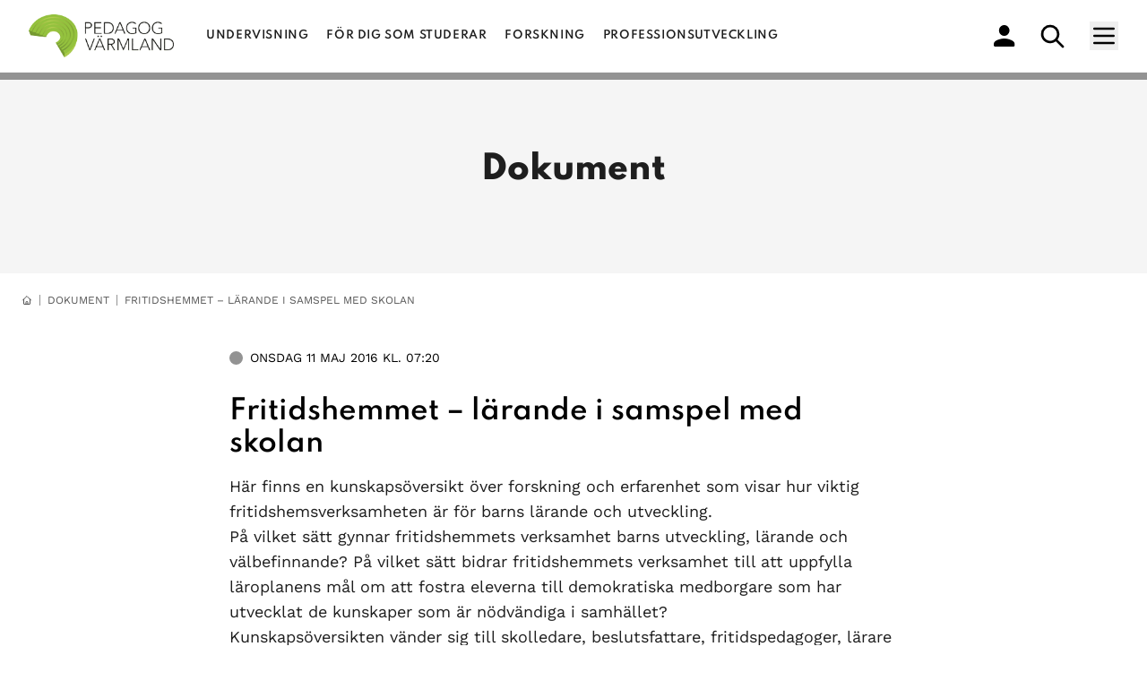

--- FILE ---
content_type: text/html; charset=UTF-8
request_url: https://pedagogvarmland.se/document/fritidshemmet-larande-i-samspel-med-skolan/
body_size: 14631
content:
<!DOCTYPE html>
<html lang="sv" style="scroll-behavior: smooth;">
<head>
    <meta charset="UTF-8"/>
<meta name="viewport" content="width=device-width, initial-scale=1.0"/>
<meta http-equiv="content-type" content="text/html; charset=utf-8"/>
<meta name="apple-mobile-web-app-capable" content="yes">
<meta name="apple-mobile-web-app-status-bar-style" content="black">


        

    


                                    
<title>Pedagog Värmland | Dokument | Fritidshemmet  &#8211; lärande i samspel med skolan</title>
<meta itemprop="name" content="Pedagog Värmland | Dokument | Fritidshemmet  &#8211; lärande i samspel med skolan">
<meta name="description" content="Här finns en kunskapsöversikt över forskning och erfarenhet som visar hur viktig fritidshemsverksamheten är för barns lärande och utveckling. På vilket sätt gynnar fritidshemmets&hellip;">

<!-- Google / Search Engine Tags -->
<meta itemprop="name" content="Pedagog Värmland | Dokument | Fritidshemmet  &#8211; lärande i samspel med skolan">
<meta itemprop="description" content="Här finns en kunskapsöversikt över forskning och erfarenhet som visar hur viktig fritidshemsverksamheten är för barns lärande och utveckling. På vilket sätt gynnar fritidshemmets&hellip;">
<meta itemprop="image" content="https://pedagogvarmland.se/app/uploads/2020/10/picture-602-1601990491.jpg">

<!-- Facebook Meta Tags -->
<meta property="og:url" content="https://pedagogvarmland.se/document/fritidshemmet-larande-i-samspel-med-skolan/">
<meta property="og:type" content="website">
<meta property="og:title" content="Pedagog Värmland | Dokument | Fritidshemmet  &#8211; lärande i samspel med skolan">
<meta property="og:description" content="Här finns en kunskapsöversikt över forskning och erfarenhet som visar hur viktig fritidshemsverksamheten är för barns lärande och utveckling. På vilket sätt gynnar fritidshemmets&hellip;">
<meta property="og:image" content="https://pedagogvarmland.se/app/uploads/2020/10/picture-602-1601990491.jpg">

<!-- Twitter Meta Tags -->
<meta name="twitter:card" content="summary_large_image">
<meta name="twitter:title" content="Pedagog Värmland | Dokument | Fritidshemmet  &#8211; lärande i samspel med skolan">
<meta name="twitter:description" content="Här finns en kunskapsöversikt över forskning och erfarenhet som visar hur viktig fritidshemsverksamheten är för barns lärande och utveckling. På vilket sätt gynnar fritidshemmets&hellip;">
<meta name="twitter:image" content="https://pedagogvarmland.se/app/uploads/2020/10/picture-602-1601990491.jpg">

<link rel="apple-touch-icon" sizes="180x180" href="https://pedagogvarmland.se/app/themes/pedagogvarmland/static/favicon/apple-touch-icon.png">
<link rel="icon" type="image/png" sizes="32x32" href="https://pedagogvarmland.se/app/themes/pedagogvarmland/static/favicon/favicon-32x32.png">
<link rel="icon" type="image/png" sizes="16x16" href="https://pedagogvarmland.se/app/themes/pedagogvarmland/static/favicon/favicon-16x16.png">
<link rel="manifest" href="https://pedagogvarmland.se/app/themes/pedagogvarmland/static/favicon/site.webmanifest">

<style>
    [x-cloak] { display: none !important; }
</style>

    <meta name='robots' content='max-image-preview:large' />
	<style>img:is([sizes="auto" i], [sizes^="auto," i]) { contain-intrinsic-size: 3000px 1500px }</style>
	<style id='classic-theme-styles-inline-css' type='text/css'>
/*! This file is auto-generated */
.wp-block-button__link{color:#fff;background-color:#32373c;border-radius:9999px;box-shadow:none;text-decoration:none;padding:calc(.667em + 2px) calc(1.333em + 2px);font-size:1.125em}.wp-block-file__button{background:#32373c;color:#fff;text-decoration:none}
</style>
<style id='global-styles-inline-css' type='text/css'>
:root{--wp--preset--aspect-ratio--square: 1;--wp--preset--aspect-ratio--4-3: 4/3;--wp--preset--aspect-ratio--3-4: 3/4;--wp--preset--aspect-ratio--3-2: 3/2;--wp--preset--aspect-ratio--2-3: 2/3;--wp--preset--aspect-ratio--16-9: 16/9;--wp--preset--aspect-ratio--9-16: 9/16;--wp--preset--color--black: #000000;--wp--preset--color--cyan-bluish-gray: #abb8c3;--wp--preset--color--white: #ffffff;--wp--preset--color--pale-pink: #f78da7;--wp--preset--color--vivid-red: #cf2e2e;--wp--preset--color--luminous-vivid-orange: #ff6900;--wp--preset--color--luminous-vivid-amber: #fcb900;--wp--preset--color--light-green-cyan: #7bdcb5;--wp--preset--color--vivid-green-cyan: #00d084;--wp--preset--color--pale-cyan-blue: #8ed1fc;--wp--preset--color--vivid-cyan-blue: #0693e3;--wp--preset--color--vivid-purple: #9b51e0;--wp--preset--gradient--vivid-cyan-blue-to-vivid-purple: linear-gradient(135deg,rgba(6,147,227,1) 0%,rgb(155,81,224) 100%);--wp--preset--gradient--light-green-cyan-to-vivid-green-cyan: linear-gradient(135deg,rgb(122,220,180) 0%,rgb(0,208,130) 100%);--wp--preset--gradient--luminous-vivid-amber-to-luminous-vivid-orange: linear-gradient(135deg,rgba(252,185,0,1) 0%,rgba(255,105,0,1) 100%);--wp--preset--gradient--luminous-vivid-orange-to-vivid-red: linear-gradient(135deg,rgba(255,105,0,1) 0%,rgb(207,46,46) 100%);--wp--preset--gradient--very-light-gray-to-cyan-bluish-gray: linear-gradient(135deg,rgb(238,238,238) 0%,rgb(169,184,195) 100%);--wp--preset--gradient--cool-to-warm-spectrum: linear-gradient(135deg,rgb(74,234,220) 0%,rgb(151,120,209) 20%,rgb(207,42,186) 40%,rgb(238,44,130) 60%,rgb(251,105,98) 80%,rgb(254,248,76) 100%);--wp--preset--gradient--blush-light-purple: linear-gradient(135deg,rgb(255,206,236) 0%,rgb(152,150,240) 100%);--wp--preset--gradient--blush-bordeaux: linear-gradient(135deg,rgb(254,205,165) 0%,rgb(254,45,45) 50%,rgb(107,0,62) 100%);--wp--preset--gradient--luminous-dusk: linear-gradient(135deg,rgb(255,203,112) 0%,rgb(199,81,192) 50%,rgb(65,88,208) 100%);--wp--preset--gradient--pale-ocean: linear-gradient(135deg,rgb(255,245,203) 0%,rgb(182,227,212) 50%,rgb(51,167,181) 100%);--wp--preset--gradient--electric-grass: linear-gradient(135deg,rgb(202,248,128) 0%,rgb(113,206,126) 100%);--wp--preset--gradient--midnight: linear-gradient(135deg,rgb(2,3,129) 0%,rgb(40,116,252) 100%);--wp--preset--font-size--small: 13px;--wp--preset--font-size--medium: 20px;--wp--preset--font-size--large: 36px;--wp--preset--font-size--x-large: 42px;--wp--preset--spacing--20: 0.44rem;--wp--preset--spacing--30: 0.67rem;--wp--preset--spacing--40: 1rem;--wp--preset--spacing--50: 1.5rem;--wp--preset--spacing--60: 2.25rem;--wp--preset--spacing--70: 3.38rem;--wp--preset--spacing--80: 5.06rem;--wp--preset--shadow--natural: 6px 6px 9px rgba(0, 0, 0, 0.2);--wp--preset--shadow--deep: 12px 12px 50px rgba(0, 0, 0, 0.4);--wp--preset--shadow--sharp: 6px 6px 0px rgba(0, 0, 0, 0.2);--wp--preset--shadow--outlined: 6px 6px 0px -3px rgba(255, 255, 255, 1), 6px 6px rgba(0, 0, 0, 1);--wp--preset--shadow--crisp: 6px 6px 0px rgba(0, 0, 0, 1);}:where(.is-layout-flex){gap: 0.5em;}:where(.is-layout-grid){gap: 0.5em;}body .is-layout-flex{display: flex;}.is-layout-flex{flex-wrap: wrap;align-items: center;}.is-layout-flex > :is(*, div){margin: 0;}body .is-layout-grid{display: grid;}.is-layout-grid > :is(*, div){margin: 0;}:where(.wp-block-columns.is-layout-flex){gap: 2em;}:where(.wp-block-columns.is-layout-grid){gap: 2em;}:where(.wp-block-post-template.is-layout-flex){gap: 1.25em;}:where(.wp-block-post-template.is-layout-grid){gap: 1.25em;}.has-black-color{color: var(--wp--preset--color--black) !important;}.has-cyan-bluish-gray-color{color: var(--wp--preset--color--cyan-bluish-gray) !important;}.has-white-color{color: var(--wp--preset--color--white) !important;}.has-pale-pink-color{color: var(--wp--preset--color--pale-pink) !important;}.has-vivid-red-color{color: var(--wp--preset--color--vivid-red) !important;}.has-luminous-vivid-orange-color{color: var(--wp--preset--color--luminous-vivid-orange) !important;}.has-luminous-vivid-amber-color{color: var(--wp--preset--color--luminous-vivid-amber) !important;}.has-light-green-cyan-color{color: var(--wp--preset--color--light-green-cyan) !important;}.has-vivid-green-cyan-color{color: var(--wp--preset--color--vivid-green-cyan) !important;}.has-pale-cyan-blue-color{color: var(--wp--preset--color--pale-cyan-blue) !important;}.has-vivid-cyan-blue-color{color: var(--wp--preset--color--vivid-cyan-blue) !important;}.has-vivid-purple-color{color: var(--wp--preset--color--vivid-purple) !important;}.has-black-background-color{background-color: var(--wp--preset--color--black) !important;}.has-cyan-bluish-gray-background-color{background-color: var(--wp--preset--color--cyan-bluish-gray) !important;}.has-white-background-color{background-color: var(--wp--preset--color--white) !important;}.has-pale-pink-background-color{background-color: var(--wp--preset--color--pale-pink) !important;}.has-vivid-red-background-color{background-color: var(--wp--preset--color--vivid-red) !important;}.has-luminous-vivid-orange-background-color{background-color: var(--wp--preset--color--luminous-vivid-orange) !important;}.has-luminous-vivid-amber-background-color{background-color: var(--wp--preset--color--luminous-vivid-amber) !important;}.has-light-green-cyan-background-color{background-color: var(--wp--preset--color--light-green-cyan) !important;}.has-vivid-green-cyan-background-color{background-color: var(--wp--preset--color--vivid-green-cyan) !important;}.has-pale-cyan-blue-background-color{background-color: var(--wp--preset--color--pale-cyan-blue) !important;}.has-vivid-cyan-blue-background-color{background-color: var(--wp--preset--color--vivid-cyan-blue) !important;}.has-vivid-purple-background-color{background-color: var(--wp--preset--color--vivid-purple) !important;}.has-black-border-color{border-color: var(--wp--preset--color--black) !important;}.has-cyan-bluish-gray-border-color{border-color: var(--wp--preset--color--cyan-bluish-gray) !important;}.has-white-border-color{border-color: var(--wp--preset--color--white) !important;}.has-pale-pink-border-color{border-color: var(--wp--preset--color--pale-pink) !important;}.has-vivid-red-border-color{border-color: var(--wp--preset--color--vivid-red) !important;}.has-luminous-vivid-orange-border-color{border-color: var(--wp--preset--color--luminous-vivid-orange) !important;}.has-luminous-vivid-amber-border-color{border-color: var(--wp--preset--color--luminous-vivid-amber) !important;}.has-light-green-cyan-border-color{border-color: var(--wp--preset--color--light-green-cyan) !important;}.has-vivid-green-cyan-border-color{border-color: var(--wp--preset--color--vivid-green-cyan) !important;}.has-pale-cyan-blue-border-color{border-color: var(--wp--preset--color--pale-cyan-blue) !important;}.has-vivid-cyan-blue-border-color{border-color: var(--wp--preset--color--vivid-cyan-blue) !important;}.has-vivid-purple-border-color{border-color: var(--wp--preset--color--vivid-purple) !important;}.has-vivid-cyan-blue-to-vivid-purple-gradient-background{background: var(--wp--preset--gradient--vivid-cyan-blue-to-vivid-purple) !important;}.has-light-green-cyan-to-vivid-green-cyan-gradient-background{background: var(--wp--preset--gradient--light-green-cyan-to-vivid-green-cyan) !important;}.has-luminous-vivid-amber-to-luminous-vivid-orange-gradient-background{background: var(--wp--preset--gradient--luminous-vivid-amber-to-luminous-vivid-orange) !important;}.has-luminous-vivid-orange-to-vivid-red-gradient-background{background: var(--wp--preset--gradient--luminous-vivid-orange-to-vivid-red) !important;}.has-very-light-gray-to-cyan-bluish-gray-gradient-background{background: var(--wp--preset--gradient--very-light-gray-to-cyan-bluish-gray) !important;}.has-cool-to-warm-spectrum-gradient-background{background: var(--wp--preset--gradient--cool-to-warm-spectrum) !important;}.has-blush-light-purple-gradient-background{background: var(--wp--preset--gradient--blush-light-purple) !important;}.has-blush-bordeaux-gradient-background{background: var(--wp--preset--gradient--blush-bordeaux) !important;}.has-luminous-dusk-gradient-background{background: var(--wp--preset--gradient--luminous-dusk) !important;}.has-pale-ocean-gradient-background{background: var(--wp--preset--gradient--pale-ocean) !important;}.has-electric-grass-gradient-background{background: var(--wp--preset--gradient--electric-grass) !important;}.has-midnight-gradient-background{background: var(--wp--preset--gradient--midnight) !important;}.has-small-font-size{font-size: var(--wp--preset--font-size--small) !important;}.has-medium-font-size{font-size: var(--wp--preset--font-size--medium) !important;}.has-large-font-size{font-size: var(--wp--preset--font-size--large) !important;}.has-x-large-font-size{font-size: var(--wp--preset--font-size--x-large) !important;}
:where(.wp-block-post-template.is-layout-flex){gap: 1.25em;}:where(.wp-block-post-template.is-layout-grid){gap: 1.25em;}
:where(.wp-block-columns.is-layout-flex){gap: 2em;}:where(.wp-block-columns.is-layout-grid){gap: 2em;}
:root :where(.wp-block-pullquote){font-size: 1.5em;line-height: 1.6;}
</style>
<link rel='stylesheet' id='contact-form-7-css' href='https://pedagogvarmland.se/app/plugins/contact-form-7/includes/css/styles.css?ver=5.8.4' type='text/css' media='all' />
<link rel='stylesheet' id='app-css' href='https://pedagogvarmland.se/app/themes/pedagogvarmland/dist/css/main.css?id=173426edfb055be89d114b019516505a' type='text/css' media='all' />
<link rel="canonical" href="https://pedagogvarmland.se/document/fritidshemmet-larande-i-samspel-med-skolan/" />

</head>

<body class="">

    <header id="navbar" class="sticky top-0 left-0 right-0 z-50 bg-white border-b border-gray-light">
	<nav class="" 
        x-data="{ showMenu: false, showSubmenu: false }">
		<div class="px-4 mx-auto lg:px-6">
			<div class="flex justify-between ">
				<div class="flex flex-none space-x-7">
					<div>
						<!-- Website Logo -->
						<a href="https://pedagogvarmland.se" class="flex items-center py-4 pl-2">
							<img src="https://pedagogvarmland.se/app/themes/pedagogvarmland/static/images/pv_logo.png" alt="Logo" class="h-12">
						</a>
					</div>
					<!-- Primary Navbar items -->
					<div class="items-center hidden space-x-1 xl:flex">
                                                    <a class="px-2 py-4 text-xs font-semibold tracking-wider text-gray-700 uppercase transition duration-100 font-heading hover:text-pv-green-dark hover:underline" href="https://pedagogvarmland.se/undervisning/">Undervisning</a>
                                                                                <a class="px-2 py-4 text-xs font-semibold tracking-wider text-gray-700 uppercase transition duration-100 font-heading hover:text-pv-green-dark hover:underline" href="https://pedagogvarmland.se/for-dig-som-studerar/">För dig som studerar</a>
                                                                                <a class="px-2 py-4 text-xs font-semibold tracking-wider text-gray-700 uppercase transition duration-100 font-heading hover:text-pv-green-dark hover:underline" href="https://pedagogvarmland.se/forskning/">Forskning</a>
                                                                                <a class="px-2 py-4 text-xs font-semibold tracking-wider text-gray-700 uppercase transition duration-100 font-heading hover:text-pv-green-dark hover:underline" href="https://pedagogvarmland.se/professionsutveckling/">Professionsutveckling</a>
                                                                        </div>
				</div>
				<!-- Secondary Navbar items -->
				<div class="flex items-center space-x-3 ">
					<a href="/profile" class="flex-col-reverse items-center hidden px-2 py-2 text-xs text-gray-500 uppercase transition duration-300 sm:flex" aria-label="min profil">
						<svg class="sr-hidden" width="24" height="24" viewbox="0 0 24 24" fill="none" xmlns="http://www.w3.org/2000/svg">
							<path d="M11.6667 12C14.8896 12 17.5 9.315 17.5 6C17.5 2.685 14.8896 0 11.6667 0C8.44375 0 5.83333 2.685 5.83333 6C5.83333 9.315 8.44375 12 11.6667 12ZM11.6667 15C7.77292 15 0 17.01 0 21V22.5C0 23.325 0.65625 24 1.45833 24H21.875C22.6771 24 23.3333 23.325 23.3333 22.5V21C23.3333 17.01 15.5604 15 11.6667 15Z" fill="black"/>
						</svg>
					</a>
					<a href="/search" class="flex-col-reverse items-center px-2 py-2 text-xs text-gray-500 uppercase transition duration-300 sm:flex" aria-label="sök" aria-haspopup="true">
						<svg class="sr-hidden" width="27" height="27" viewbox="0 0 27 27" fill="none" xmlns="http://www.w3.org/2000/svg">
							<path d="M25 25L17.3333 17.3333L25 25ZM19.8889 10.9444C19.8889 12.119 19.6575 13.2821 19.208 14.3673C18.7585 15.4525 18.0997 16.4386 17.2691 17.2691C16.4386 18.0997 15.4525 18.7585 14.3673 19.208C13.2821 19.6575 12.119 19.8889 10.9444 19.8889C9.76984 19.8889 8.60674 19.6575 7.52155 19.208C6.43636 18.7585 5.45034 18.0997 4.61977 17.2691C3.7892 16.4386 3.13036 15.4525 2.68086 14.3673C2.23136 13.2821 2 12.119 2 10.9444C2 8.57223 2.94236 6.29718 4.61977 4.61977C6.29718 2.94236 8.57223 2 10.9444 2C13.3167 2 15.5917 2.94236 17.2691 4.61977C18.9465 6.29718 19.8889 8.57223 19.8889 10.9444Z" stroke="black" stroke-width="2.73809" stroke-linecap="round" stroke-linejoin="round"/>
						</svg>
					</a>
					<a class="hidden px-4 py-1 text-sm text-white uppercase transition duration-300 hover:text-pv-purple-light 2xl:block bg-pv-purple-dark" href="https://pedagogvarmland.se/skolord">Skolord</a>
					<div class="flex items-center px-2 py-2 ">
						<!-- Hamburger menu button -->
						<button class="outline-none hamburger-menu-button" 
                            aria-label="Meny"
                            aria-haspopup="true"
                            aria-controls="menu-header"
                            :aria-expanded="showMenu"
                            @click="showMenu = !showMenu"
                        >
							<svg class="w-8 h-8 text-black sr-hidden hover:text-pv-green-dark" fill="none" stroke-linecap="round" stroke-linejoin="round" stroke-width="2" viewbox="0 0 24 24" stroke="currentColor">
								<path d="M4 6h16M4 12h16M4 18h16"></path>
							</svg>
						</button>
					</div>
				</div>
			</div>
		</div>
		<!-- mobile menu -->
		<div id="menu-header" x-cloak class="absolute right-0 z-20 h-screen text-right uppercase bg-pv-green-base light mobile-menu" x-show="showMenu">
			<ul class="w-56">           
				<li class="active">
					<a href="https://pedagogvarmland.se" class="block py-2 pr-4 text-sm md:py-4 lg:pr-8 hover:bg-pv-green-light">Hem</a>
				</li>
								<li>
					<a href="https://pedagogvarmland.se/undervisning/" class="block py-2 pr-4 text-sm transition duration-300 md:py-4 xl:hidden hover:bg-pv-green-light">Undervisning</a>
				</li>
								<li>
					<a href="https://pedagogvarmland.se/for-dig-som-studerar/" class="block py-2 pr-4 text-sm transition duration-300 md:py-4 xl:hidden hover:bg-pv-green-light">För dig som studerar</a>
				</li>
								<li>
					<a href="https://pedagogvarmland.se/forskning/" class="block py-2 pr-4 text-sm transition duration-300 md:py-4 xl:hidden hover:bg-pv-green-light">Forskning</a>
				</li>
								<li>
					<a href="https://pedagogvarmland.se/professionsutveckling/" class="block py-2 pr-4 text-sm transition duration-300 md:py-4 xl:hidden hover:bg-pv-green-light">Professionsutveckling</a>
				</li>
												<li>
					<a href="https://pedagogvarmland.se/artiklar/" class="block py-2 pr-4 text-sm transition duration-300 md:py-4 lg:pr-8 hover:bg-pv-green-light">Artiklar</a>
				</li>
								<li>
					<a href="https://pedagogvarmland.se/bloggar/" class="block py-2 pr-4 text-sm transition duration-300 md:py-4 lg:pr-8 hover:bg-pv-green-light">Bloggar</a>
				</li>
								<li>
					<a href="https://pedagogvarmland.se/poddar/" class="block py-2 pr-4 text-sm transition duration-300 md:py-4 lg:pr-8 hover:bg-pv-green-light">Poddar🎙️</a>
				</li>
								<li>
					<a href="https://pedagogvarmland.se/event/" class="block py-2 pr-4 text-sm transition duration-300 md:py-4 lg:pr-8 hover:bg-pv-green-light">Evenemang</a>
				</li>
								<li>
					<a href="https://pedagogvarmland.se/om-oss/" class="block py-2 pr-4 text-sm transition duration-300 md:py-4 lg:pr-8 hover:bg-pv-green-light">Om oss</a>
				</li>
								<li>
					<a href="https://pedagogvarmland.se/kontakta-oss/" class="block py-2 pr-4 text-sm transition duration-300 md:py-4 lg:pr-8 hover:bg-pv-green-light">Kontakt</a>
				</li>
								<li>
					<a href="/profile" class="flex items-center justify-end py-2 pr-4 text-sm text-white transition duration-300 md:py-4 lg:pr-8 bg-pv-green-dark ">Mitt konto
						<svg class="sr-hidden" width="16" height="16" viewbox="0 0 16 16" fill="none" xmlns="http://www.w3.org/2000/svg">
							<path d="M8.00008 7.99999C9.47341 7.99999 10.6667 6.80666 10.6667 5.33332C10.6667 3.85999 9.47341 2.66666 8.00008 2.66666C6.52675 2.66666 5.33341 3.85999 5.33341 5.33332C5.33341 6.80666 6.52675 7.99999 8.00008 7.99999ZM8.00008 9.33332C6.22008 9.33332 2.66675 10.2267 2.66675 12V12.6667C2.66675 13.0333 2.96675 13.3333 3.33341 13.3333H12.6667C13.0334 13.3333 13.3334 13.0333 13.3334 12.6667V12C13.3334 10.2267 9.78008 9.33332 8.00008 9.33332Z" fill="white"/>
						</svg>
					</a>
				</li>
				<li>
					<a href="/skolord" class="flex items-center justify-end py-2 pr-4 text-sm text-white transition duration-300 md:py-4 lg:pr-8 2xl:hidden bg-pv-purple-dark">Skolord
					</a>
				</li>
			</ul>
		</div>

        	</nav>
</header>

    
    
    <header>
    <div class="border-t-8"
        style="
            background-color: #F5F5F5;
            border-color: #939393">
        <div class="px-4 py-16 mx-auto text-center max-w-7xl sm:py-20 sm:px-6 lg:px-8">
            <h2 class="text-2xl font-medium font-heading sm:text-4xl" style="color: #1E1E1E">
                                    <span class="font-extrabold">Dokument </span>
                                                </h2>
            <p class="mt-4 text-base sm:leading-6 sm:text-lg text-gray-dark"></p>
        </div>
    </div>
</header>


    <!-- Breadcrumbs start -->
    <div class="px-4 mx-auto max-w-7xl sm:px-6">
        <ul id="breadcrumbs" class="flex items-center py-6 -mx-2 text-xs leading-none text-gray-500 uppercase divide-x ">
            <li class="px-2">
                <a class="hover:text-pv-green-dark" aria-label="hemknapp" href="https://pedagogvarmland.se">
                    <svg class="w-3 h-3" fill="none" stroke="currentColor" viewbox="0 0 24 24" xmlns="http://www.w3.org/2000/svg">
                        <path stroke-linecap="round" stroke-linejoin="round" stroke-width="2" d="M3 12l2-2m0 0l7-7 7 7M5 10v10a1 1 0 001 1h3m10-11l2 2m-2-2v10a1 1 0 01-1 1h-3m-6 0a1 1 0 001-1v-4a1 1 0 011-1h2a1 1 0 011 1v4a1 1 0 001 1m-6 0h6"></path>
                    </svg>
                </a>
            </li>
            <li class="px-2 text-gray-500 truncate">
                                <a href="https://pedagogvarmland.se/document/">Dokument</a>
                            </li>
                        <li class="px-2 text-gray-500 truncate">Fritidshemmet  &#8211; lärande i samspel med skolan</li>
                    </ul>
    </div>
    <!-- Breadcrumbs end -->

        <section id="text-content" class="max-w-3xl px-6 mx-auto mb-6 lg:px-0">
        <div class="container my-6 space-y-4 ">
            <div class="flex items-center pb-4 space-x-2 text-sm font-medium">
                <svg width="15" height="15" viewbox="0 0 15 15" fill="none" xmlns="http://www.w3.org/2000/svg">
                    <circle cx="7.5" cy="7.5" r="7.5" fill="#939393"/>
                </svg>
                <p class="font-normal uppercase">
                    <time datetime="2016-05-11T07:20:53+02:00">onsdag 11 maj 2016 kl. 07:20</time>
                </p>
            </div>

            <h1 class="max-w-2xl mb-2 text-lg font-semibold font-heading lg:text-3xl">Fritidshemmet  &#8211; lärande i samspel med skolan</h1>
            
            <div class="mb-2 pv-prose"><p>Här finns en kunskapsöversikt över forskning och erfarenhet som visar hur viktig fritidshemsverksamheten är för barns lärande och utveckling.</p>
<p>På vilket sätt gynnar fritidshemmets verksamhet barns utveckling, lärande och välbefinnande? På vilket sätt bidrar fritidshemmets verksamhet till att uppfylla läroplanens mål om att fostra eleverna till demokratiska medborgare som har utvecklat de kunskaper som är nödvändiga i samhället?&nbsp;</p>
<p>Kunskapsöversikten vänder sig till skolledare, beslutsfattare, fritidspedagoger, lärare och lärarstudenter.</p>
</div>

                                    
            <div class="pt-2 mt-2 border-t border-gray-50">
                <p class="mb-2 text-sm italic text-gray-600 ">Ladda ner filen:</p>

                <a href="https://pedagogvarmland.se/app/uploads/2016/05/forskning_fritidshem.pdf" class="inline-flex items-center" download title="Ladda ner forskning_fritidshem">
                    <figure class="flex-none text-pv-green-dark">
                        <svg xmlns="http://www.w3.org/2000/svg" class="w-6 h-6" fill="none" viewBox="0 0 24 24" stroke="currentColor">
                            <path stroke-linecap="round" stroke-linejoin="round" stroke-width="2" d="M12 10v6m0 0l-3-3m3 3l3-3m2 8H7a2 2 0 01-2-2V5a2 2 0 012-2h5.586a1 1 0 01.707.293l5.414 5.414a1 1 0 01.293.707V19a2 2 0 01-2 2z" />
                        </svg>
                    </figure>
                    <div class="ml-2 ">
                        <p class="font-medium link-text hover:underline mt-[3px]">forskning_fritidshem</p>
                                            </div>
                </a>
            </div>

                        
						
									        </div>
    </section>

	    <section id="taggar" class="max-w-3xl px-6 mb-6 mx-auto lg:px-0">
        <div class="p-4 border-t border-b border-solid border-pv-green-base">
            <p class="py-2 text-xs uppercase ">Taggar</p>
            <div class="flex items-center ">
                <nav class="text-sm">
                    <ul class="flex flex-wrap">
                                                <li class="mt-2 mr-4 text-xs font-semibold tracking-wider text-gray-700 uppercase transition-colors font-heading hover:text-pv-green-dark hover:underline ">
                            <a class="" href="https://pedagogvarmland.se/verksamheter/fritidshemmet/">Fritidshemmet</a>
                        </li>
                                            </ul>
                </nav>
            </div>
        </div>
    </section>



    <footer class="bg-white border-t border-pv-green-base lg:mt-12">
	<div class="mt-6">
		<div class="flex flex-col items-center ">
			<figure class="mb-6">
				<img src="https://pedagogvarmland.se/app/themes/pedagogvarmland/static/images/pv_logo-sm.png" alt="">
			</figure>
			<nav class="flex flex-wrap justify-center " aria-label="Footer">

									<div class="px-4 py-1">
						<a class="text-xs font-semibold tracking-wider text-gray-700 uppercase transition duration-100 font-heading hover:text-pv-green-dark hover:underline" href="https://pedagogvarmland.se/undervisning/">Undervisning</a>
					</div>
									<div class="px-4 py-1">
						<a class="text-xs font-semibold tracking-wider text-gray-700 uppercase transition duration-100 font-heading hover:text-pv-green-dark hover:underline" href="https://pedagogvarmland.se/for-dig-som-studerar/">För dig som studerar</a>
					</div>
									<div class="px-4 py-1">
						<a class="text-xs font-semibold tracking-wider text-gray-700 uppercase transition duration-100 font-heading hover:text-pv-green-dark hover:underline" href="https://pedagogvarmland.se/forskning/">Forskning</a>
					</div>
									<div class="px-4 py-1">
						<a class="text-xs font-semibold tracking-wider text-gray-700 uppercase transition duration-100 font-heading hover:text-pv-green-dark hover:underline" href="https://pedagogvarmland.se/professionsutveckling/">Professionsutveckling</a>
					</div>
				

			</nav>
		</div>

		<div class="bg-pv-green-base">
			<p class="p-2 mt-8 text-sm text-center uppercase text-primary-green-600 ">
				© 2026 Karlstads universitet, alla rättigheter reserverade.
			</p>
		</div>
	</div>
</footer>
    <script type="speculationrules">
{"prefetch":[{"source":"document","where":{"and":[{"href_matches":"\/*"},{"not":{"href_matches":["\/wp\/wp-*.php","\/wp\/wp-admin\/*","\/app\/uploads\/*","\/app\/*","\/app\/plugins\/*","\/app\/themes\/pedagogvarmland\/*","\/*\\?(.+)"]}},{"not":{"selector_matches":"a[rel~=\"nofollow\"]"}},{"not":{"selector_matches":".no-prefetch, .no-prefetch a"}}]},"eagerness":"conservative"}]}
</script>
<link rel='stylesheet' id='dashicons-css' href='https://pedagogvarmland.se/wp/wp-includes/css/dashicons.min.css?ver=6.8.1' type='text/css' media='all' />
<link rel='stylesheet' id='acf-global-css' href='https://pedagogvarmland.se/app/plugins/advanced-custom-fields-pro/assets/build/css/acf-global.min.css?ver=6.4.2' type='text/css' media='all' />
<link rel='stylesheet' id='acf-input-css' href='https://pedagogvarmland.se/app/plugins/advanced-custom-fields-pro/assets/build/css/acf-input.min.css?ver=6.4.2' type='text/css' media='all' />
<link rel='stylesheet' id='acf-pro-input-css' href='https://pedagogvarmland.se/app/plugins/advanced-custom-fields-pro/assets/build/css/pro/acf-pro-input.min.css?ver=6.4.2' type='text/css' media='all' />
<link rel='stylesheet' id='select2-css' href='https://pedagogvarmland.se/app/plugins/advanced-custom-fields-pro/assets/inc/select2/4/select2.min.css?ver=4.0.13' type='text/css' media='all' />
<link rel='stylesheet' id='acf-datepicker-css' href='https://pedagogvarmland.se/app/plugins/advanced-custom-fields-pro/assets/inc/datepicker/jquery-ui.min.css?ver=1.11.4' type='text/css' media='all' />
<link rel='stylesheet' id='acf-timepicker-css' href='https://pedagogvarmland.se/app/plugins/advanced-custom-fields-pro/assets/inc/timepicker/jquery-ui-timepicker-addon.min.css?ver=1.6.1' type='text/css' media='all' />
<link rel='stylesheet' id='wp-color-picker-css' href='https://pedagogvarmland.se/wp/wp-admin/css/color-picker.min.css?ver=6.8.1' type='text/css' media='all' />
<script type="text/javascript" src="https://pedagogvarmland.se/app/plugins/contact-form-7/includes/swv/js/index.js?ver=5.8.4" id="swv-js"></script>
<script type="text/javascript" id="contact-form-7-js-extra">
/* <![CDATA[ */
var wpcf7 = {"api":{"root":"https:\/\/pedagogvarmland.se\/wp-json\/","namespace":"contact-form-7\/v1"}};
/* ]]> */
</script>
<script type="text/javascript" src="https://pedagogvarmland.se/app/plugins/contact-form-7/includes/js/index.js?ver=5.8.4" id="contact-form-7-js"></script>
<script type="text/javascript" id="main-js-extra">
/* <![CDATA[ */
var wpApiSettings = {"nonce":"f634078854","wp_theme_url":"https:\/\/pedagogvarmland.se\/app\/themes\/pedagogvarmland"};
/* ]]> */
</script>
<script type="text/javascript" src="https://pedagogvarmland.se/app/themes/pedagogvarmland/dist/js/app.js?id=ac616cf02aef10bbf408e4764e3a68bd" id="main-js"></script>
<script type="text/javascript" src="https://pedagogvarmland.se/wp/wp-includes/js/jquery/jquery.min.js?ver=3.7.1" id="jquery-core-js"></script>
<script type="text/javascript" src="https://pedagogvarmland.se/wp/wp-includes/js/jquery/jquery-migrate.min.js?ver=3.4.1" id="jquery-migrate-js"></script>
<script type="text/javascript" src="https://pedagogvarmland.se/wp/wp-includes/js/jquery/ui/core.min.js?ver=1.13.3" id="jquery-ui-core-js"></script>
<script type="text/javascript" src="https://pedagogvarmland.se/wp/wp-includes/js/jquery/ui/mouse.min.js?ver=1.13.3" id="jquery-ui-mouse-js"></script>
<script type="text/javascript" src="https://pedagogvarmland.se/wp/wp-includes/js/jquery/ui/sortable.min.js?ver=1.13.3" id="jquery-ui-sortable-js"></script>
<script type="text/javascript" src="https://pedagogvarmland.se/wp/wp-includes/js/jquery/ui/resizable.min.js?ver=1.13.3" id="jquery-ui-resizable-js"></script>
<script type="text/javascript" id="acf-js-extra">
/* <![CDATA[ */
var acfL10n = {"Are you sure?":"\u00c4r du s\u00e4ker?","Yes":"Ja","No":"Nej","Remove":"Ta bort","Cancel":"Avbryt","The changes you made will be lost if you navigate away from this page":"De \u00e4ndringar du gjort kommer att g\u00e5 f\u00f6rlorade om du navigerar bort fr\u00e5n denna sida","Validation successful":"Validering lyckades","Validation failed":"Validering misslyckades","1 field requires attention":"1 f\u00e4lt kr\u00e4ver din uppm\u00e4rksamhet","%d fields require attention":"%d f\u00e4lt kr\u00e4ver din uppm\u00e4rksamhet","An ACF Block on this page requires attention before you can save.":"Ett ACF-block p\u00e5 denna sida kr\u00e4ver uppm\u00e4rksamhet innan du kan spara.","Edit field group":"Redigera f\u00e4ltgrupp","Select Image":"V\u00e4lj bild","Edit Image":"Redigera bild","Update Image":"Uppdatera bild","All images":"Alla bilder","Select File":"V\u00e4lj fil","Edit File":"Redigera fil","Update File":"Uppdatera fil","Maximum values reached ( {max} values )":"Maximalt antal v\u00e4rden har n\u00e5tts ({max} v\u00e4rden)","Loading":"Laddar in","No matches found":"Inga matchningar hittades","Sorry, this browser does not support geolocation":"Denna webbl\u00e4sare saknar st\u00f6d f\u00f6r platsinformation","Minimum rows not reached ({min} rows)":"Minsta till\u00e5tna antal rader uppn\u00e5tt ({min} rader)","Maximum rows reached ({max} rows)":"H\u00f6gsta till\u00e5tna antal rader uppn\u00e5tt ({max} rader)","Error loading page":"Kunde inte ladda in sida","layouts":"layouter","Fields":"F\u00e4lt","This field requires at least {min} {label} {identifier}":"Detta f\u00e4lt kr\u00e4ver minst {min} {label} {identifier}","This field has a limit of {max} {label} {identifier}":"Detta f\u00e4lt har en gr\u00e4ns p\u00e5 {max} {label} {identifier}","{available} {label} {identifier} available (max {max})":"{available} {label} {identifier} tillg\u00e4nglig (max {max})","{required} {label} {identifier} required (min {min})":"{required} {label} {identifier} kr\u00e4vs (min {min})","Flexible Content requires at least 1 layout":"Flexibelt inneh\u00e5ll kr\u00e4ver minst 1 layout","Add Image to Gallery":"L\u00e4gg till bild i galleriet","Maximum selection reached":"H\u00f6gsta till\u00e5tna antal val uppn\u00e5tt","Select.verb":"V\u00e4lj","Edit.verb":"Redigera","Update.verb":"Uppdatera","Uploaded to this post":"Uppladdat till detta inl\u00e4gg","Expand Details":"Expandera detaljer","Collapse Details":"Minimera detaljer","Restricted":"Begr\u00e4nsad"};
/* ]]> */
</script>
<script type="text/javascript" src="https://pedagogvarmland.se/app/plugins/advanced-custom-fields-pro/assets/build/js/acf.min.js?ver=6.4.2" id="acf-js"></script>
<script type="text/javascript" src="https://pedagogvarmland.se/wp/wp-includes/js/dist/dom-ready.min.js?ver=f77871ff7694fffea381" id="wp-dom-ready-js"></script>
<script type="text/javascript" src="https://pedagogvarmland.se/wp/wp-includes/js/dist/hooks.min.js?ver=4d63a3d491d11ffd8ac6" id="wp-hooks-js"></script>
<script type="text/javascript" src="https://pedagogvarmland.se/wp/wp-includes/js/dist/i18n.min.js?ver=5e580eb46a90c2b997e6" id="wp-i18n-js"></script>
<script type="text/javascript" id="wp-i18n-js-after">
/* <![CDATA[ */
wp.i18n.setLocaleData( { 'text direction\u0004ltr': [ 'ltr' ] } );
/* ]]> */
</script>
<script type="text/javascript" id="wp-a11y-js-translations">
/* <![CDATA[ */
( function( domain, translations ) {
	var localeData = translations.locale_data[ domain ] || translations.locale_data.messages;
	localeData[""].domain = domain;
	wp.i18n.setLocaleData( localeData, domain );
} )( "default", {"translation-revision-date":"2025-03-29 01:23:56+0000","generator":"GlotPress\/4.0.1","domain":"messages","locale_data":{"messages":{"":{"domain":"messages","plural-forms":"nplurals=2; plural=n != 1;","lang":"sv_SE"},"Notifications":["Aviseringar"]}},"comment":{"reference":"wp-includes\/js\/dist\/a11y.js"}} );
/* ]]> */
</script>
<script type="text/javascript" src="https://pedagogvarmland.se/wp/wp-includes/js/dist/a11y.min.js?ver=3156534cc54473497e14" id="wp-a11y-js"></script>
<script type="text/javascript" src="https://pedagogvarmland.se/app/plugins/advanced-custom-fields-pro/assets/build/js/acf-input.min.js?ver=6.4.2" id="acf-input-js"></script>
<script type="text/javascript" src="https://pedagogvarmland.se/app/plugins/advanced-custom-fields-pro/assets/build/js/pro/acf-pro-input.min.js?ver=6.4.2" id="acf-pro-input-js"></script>
<script type="text/javascript" src="https://pedagogvarmland.se/app/plugins/advanced-custom-fields-pro/assets/build/js/pro/acf-pro-ui-options-page.min.js?ver=6.4.2" id="acf-pro-ui-options-page-js"></script>
<script type="text/javascript" src="https://pedagogvarmland.se/app/plugins/advanced-custom-fields-pro/assets/inc/select2/4/select2.full.min.js?ver=4.0.13" id="select2-js"></script>
<script type="text/javascript" src="https://pedagogvarmland.se/wp/wp-includes/js/jquery/ui/datepicker.min.js?ver=1.13.3" id="jquery-ui-datepicker-js"></script>
<script type="text/javascript" src="https://pedagogvarmland.se/app/plugins/advanced-custom-fields-pro/assets/inc/timepicker/jquery-ui-timepicker-addon.min.js?ver=1.6.1" id="acf-timepicker-js"></script>
<script type="text/javascript" src="https://pedagogvarmland.se/wp/wp-includes/js/jquery/ui/draggable.min.js?ver=1.13.3" id="jquery-ui-draggable-js"></script>
<script type="text/javascript" src="https://pedagogvarmland.se/wp/wp-includes/js/jquery/ui/slider.min.js?ver=1.13.3" id="jquery-ui-slider-js"></script>
<script type="text/javascript" src="https://pedagogvarmland.se/wp/wp-includes/js/jquery/jquery.ui.touch-punch.js?ver=0.2.2" id="jquery-touch-punch-js"></script>
<script type="text/javascript" src="https://pedagogvarmland.se/wp/wp-admin/js/iris.min.js?ver=1.0.7" id="iris-js"></script>
<script type="text/javascript" id="wp-color-picker-js-translations">
/* <![CDATA[ */
( function( domain, translations ) {
	var localeData = translations.locale_data[ domain ] || translations.locale_data.messages;
	localeData[""].domain = domain;
	wp.i18n.setLocaleData( localeData, domain );
} )( "default", {"translation-revision-date":"2025-04-25 20:25:55+0000","generator":"GlotPress\/4.0.1","domain":"messages","locale_data":{"messages":{"":{"domain":"messages","plural-forms":"nplurals=2; plural=n != 1;","lang":"sv_SE"},"Clear color":["Rensa f\u00e4rg"],"Select default color":["V\u00e4lj standardf\u00e4rg"],"Color value":["F\u00e4rgv\u00e4rde"],"Select Color":["V\u00e4lj f\u00e4rg"],"Clear":["Rensa"],"Default":["Standard"]}},"comment":{"reference":"wp-admin\/js\/color-picker.js"}} );
/* ]]> */
</script>
<script type="text/javascript" src="https://pedagogvarmland.se/wp/wp-admin/js/color-picker.min.js?ver=6.8.1" id="wp-color-picker-js"></script>
<script type="text/javascript" src="https://pedagogvarmland.se/app/plugins/advanced-custom-fields-pro/assets/inc/color-picker-alpha/wp-color-picker-alpha.js?ver=3.0.0" id="acf-color-picker-alpha-js"></script>
<script>
acf.data = {"select2L10n":{"matches_1":"Ett resultat \u00e4r tillg\u00e4ngligt, tryck p\u00e5 returtangenten f\u00f6r att v\u00e4lja det.","matches_n":"%d resultat \u00e4r tillg\u00e4ngliga, anv\u00e4nd tangenterna med upp\u00e5t- och ned\u00e5tpil f\u00f6r att navigera.","matches_0":"Inga matchningar hittades","input_too_short_1":"Ange 1 eller fler tecken","input_too_short_n":"Ange %d eller fler tecken","input_too_long_1":"Ta bort 1 tecken","input_too_long_n":"Ta bort %d tecken","selection_too_long_1":"Du kan endast v\u00e4lja 1 objekt","selection_too_long_n":"Du kan endast v\u00e4lja %d objekt","load_more":"Laddar in fler resultat \u2026","searching":"S\u00f6ker&hellip;","load_fail":"Laddning misslyckades"},"google_map_api":"https:\/\/maps.googleapis.com\/maps\/api\/js?libraries=places&ver=3&callback=Function.prototype&language=sv_SE","datePickerL10n":{"closeText":"Klart","currentText":"Idag","nextText":"N\u00e4sta","prevText":"F\u00f6reg.","weekHeader":"V","monthNames":["januari","februari","mars","april","maj","juni","juli","augusti","september","oktober","november","december"],"monthNamesShort":["jan","feb","mar","apr","maj","jun","jul","aug","sep","okt","nov","dec"],"dayNames":["s\u00f6ndag","m\u00e5ndag","tisdag","onsdag","torsdag","fredag","l\u00f6rdag"],"dayNamesMin":["S","M","T","O","T","F","L"],"dayNamesShort":["s\u00f6n","m\u00e5n","tis","ons","tor","fre","l\u00f6r"]},"dateTimePickerL10n":{"timeOnlyTitle":"V\u00e4lj tid","timeText":"Tid","hourText":"Timme","minuteText":"Minut","secondText":"Sekund","millisecText":"Millisekund","microsecText":"Mikrosekund","timezoneText":"Tidszon","currentText":"Nu","closeText":"Klart","selectText":"V\u00e4lj","amNames":["AM","A"],"pmNames":["PM","P"]},"colorPickerL10n":{"hex_string":"HEX-str\u00e4ng","rgba_string":"RGBA-str\u00e4ng"},"iconPickerA11yStrings":{"noResultsForSearchTerm":"Inga resultat hittades f\u00f6r den s\u00f6ktermen","newResultsFoundForSearchTerm":"De tillg\u00e4ngliga ikonerna som matchar din s\u00f6kfr\u00e5ga har uppdaterats i ikonv\u00e4ljaren nedan."},"iconPickeri10n":{"dashicons-admin-appearance":"Utseende-ikon","dashicons-admin-collapse":"Minimera-ikon","dashicons-admin-comments":"Ikon f\u00f6r kommentarer","dashicons-admin-customizer":"Ikon f\u00f6r anpassaren","dashicons-admin-generic":"Generisk ikon","dashicons-admin-home":"Hemikon","dashicons-admin-links":"L\u00e4nkikon","dashicons-admin-media":"Mediaikon","dashicons-admin-multisite":"Multisite-ikon","dashicons-admin-network":"N\u00e4tverksikon","dashicons-admin-page":"Sidikon","dashicons-admin-plugins":"Till\u00e4ggsikon","dashicons-admin-post":"Inl\u00e4ggsikon","dashicons-admin-settings":"Ikon f\u00f6r inst\u00e4llningar","dashicons-admin-site":"Webbplatsikon","dashicons-admin-site-alt":"Alternativ webbplatsikon","dashicons-admin-site-alt2":"Alternativ webbplatsikon 2","dashicons-admin-site-alt3":"Alternativ webbplatsikon 3","dashicons-admin-tools":"Verktygsikon","dashicons-admin-users":"Ikon f\u00f6r anv\u00e4ndare","dashicons-airplane":"Flygplansikon","dashicons-album":"Album-ikon","dashicons-align-center":"Centrera-ikon","dashicons-align-full-width":"Align Full Width Icon","dashicons-align-left":"Justera v\u00e4nster-ikon","dashicons-align-none":"Justera inte-ikon","dashicons-align-pull-left":"Align Pull Left Icon","dashicons-align-pull-right":"Align Pull Right Icon","dashicons-align-right":"Justera h\u00f6ger-ikon","dashicons-align-wide":"Ikon f\u00f6r bred justering","dashicons-amazon":"Amazon-ikon","dashicons-analytics":"Analysikon","dashicons-archive":"Arkiv-ikon","dashicons-arrow-down":"\u201dPil ned\u201d-ikon","dashicons-arrow-down-alt":"Alternativ \u201dpil ned\u201d-ikon","dashicons-arrow-down-alt2":"Alternativ \u201dpil ned\u201d-ikon 2","dashicons-arrow-left":"\u201dPil v\u00e4nster\u201d-ikon","dashicons-arrow-left-alt":"Alternativ \u201dpil v\u00e4nster\u201d-ikon","dashicons-arrow-left-alt2":"Alternativ \u201dpil v\u00e4nster\u201d-ikon 2","dashicons-arrow-right":"\u201dPil h\u00f6ger\u201d-ikon","dashicons-arrow-right-alt":"Alternativ \u201dpil h\u00f6ger\u201d-ikon","dashicons-arrow-right-alt2":"Alternativ \u201dpil h\u00f6ger\u201d-ikon 2","dashicons-arrow-up":"\u201dPil upp\u201d-ikon","dashicons-arrow-up-alt":"Alternativ \u201dpil upp\u201d-ikon","dashicons-arrow-up-alt2":"Alternativ \u201dpil upp\u201d-ikon 2","dashicons-art":"Konst-ikon","dashicons-awards":"Ikon f\u00f6r utm\u00e4rkelser","dashicons-backup":"Ikon f\u00f6r s\u00e4kerhetskopiering","dashicons-bank":"Bankikon","dashicons-beer":"Ikon f\u00f6r \u00f6l","dashicons-bell":"Ikon f\u00f6r klocka","dashicons-block-default":"Standardikon f\u00f6r block","dashicons-book":"Bok-ikon","dashicons-book-alt":"Alternativ bok-ikon","dashicons-buddicons-activity":"Aktivitetsikon","dashicons-buddicons-bbpress-logo":"bbPress-ikon","dashicons-buddicons-buddypress-logo":"BuddyPress-ikon","dashicons-buddicons-community":"Community-ikon","dashicons-buddicons-forums":"Forum-ikon","dashicons-buddicons-friends":"V\u00e4nnerikon","dashicons-buddicons-groups":"Gruppikon","dashicons-buddicons-pm":"PM Icon","dashicons-buddicons-replies":"Ikon f\u00f6r svar","dashicons-buddicons-topics":"\u00c4mnesikon","dashicons-buddicons-tracking":"Sp\u00e5rningsikon","dashicons-building":"Byggnadsikon","dashicons-businessman":"Ikon f\u00f6r aff\u00e4rsman","dashicons-businessperson":"Ikon f\u00f6r aff\u00e4rsperson","dashicons-businesswoman":"Ikon f\u00f6r aff\u00e4rskvinna","dashicons-button":"Knappikon","dashicons-calculator":"Ikon f\u00f6r kalkylator","dashicons-calendar":"Kalender-ikon","dashicons-calendar-alt":"Alternativ kalenderikon","dashicons-camera":"Kamera-ikon","dashicons-camera-alt":"Alternativ kameraikon","dashicons-car":"Bilikon","dashicons-carrot":"Morotsikon","dashicons-cart":"Varukorgsikon","dashicons-category":"Kategoriikon","dashicons-chart-area":"Ikon f\u00f6r diagramomr\u00e5de","dashicons-chart-bar":"Ikon f\u00f6r diagramf\u00e4lt","dashicons-chart-line":"Ikon f\u00f6r diagramlinje","dashicons-chart-pie":"Cirkeldiagram-ikon","dashicons-clipboard":"Ikon f\u00f6r urklipp","dashicons-clock":"Klockikon","dashicons-cloud":"Molnikon","dashicons-cloud-saved":"Ikon f\u00f6r sparat i moln","dashicons-cloud-upload":"Ikon f\u00f6r molnuppladdning","dashicons-code-standards":"Ikon f\u00f6r kodstandarder","dashicons-coffee":"Kaffeikon","dashicons-color-picker":"Ikon f\u00f6r f\u00e4rgv\u00e4ljare","dashicons-columns":"Ikon f\u00f6r kolumner","dashicons-controls-back":"Ikon f\u00f6r tillbaka","dashicons-controls-forward":"Fram\u00e5t-ikon","dashicons-controls-pause":"Paus-ikon","dashicons-controls-play":"Ikon f\u00f6r uppspelning","dashicons-controls-repeat":"Ikon f\u00f6r upprepning","dashicons-controls-skipback":"Ikon f\u00f6r att hoppa tillbaka","dashicons-controls-skipforward":"\u201dHoppa fram\u00e5t\u201d-ikon","dashicons-controls-volumeoff":"Ikon f\u00f6r volymavst\u00e4ngning","dashicons-controls-volumeon":"Ikon f\u00f6r volym p\u00e5","dashicons-cover-image":"Ikon f\u00f6r omslagsbild","dashicons-dashboard":"Adminpanel-ikon","dashicons-database":"Databasikon","dashicons-database-add":"Database Add Icon","dashicons-database-export":"Ikon f\u00f6r databasexport","dashicons-database-import":"Ikon f\u00f6r databasimport","dashicons-database-remove":"Ikon f\u00f6r borttagning av databas","dashicons-database-view":"Ikon f\u00f6r visning av databas","dashicons-desktop":"Skrivbordsikon","dashicons-dismiss":"Avf\u00e4rda-ikon","dashicons-download":"Ladda ner-ikon","dashicons-drumstick":"Ikon f\u00f6r trumstock","dashicons-edit":"Redigera-ikon","dashicons-edit-large":"Redigera stor ikon","dashicons-edit-page":"Ikon f\u00f6r redigera sida","dashicons-editor-aligncenter":"Centrera-ikon","dashicons-editor-alignleft":"Justera v\u00e4nster-ikon","dashicons-editor-alignright":"Justera h\u00f6ger-ikon","dashicons-editor-bold":"Fet-ikon","dashicons-editor-break":"Bryt-ikon","dashicons-editor-code":"Kodikon","dashicons-editor-contract":"Avtalsikon","dashicons-editor-customchar":"Ikon f\u00f6r anpassat tecken","dashicons-editor-expand":"Expandera-ikon","dashicons-editor-help":"Hj\u00e4lpikon","dashicons-editor-indent":"Ikon f\u00f6r indrag","dashicons-editor-insertmore":"\u201dInfoga mer\u201d-ikon","dashicons-editor-italic":"Kursiv-ikon","dashicons-editor-justify":"Justera-ikon","dashicons-editor-kitchensink":"Kitchen Sink Icon","dashicons-editor-ltr":"LTR-ikon","dashicons-editor-ol":"Ordered List Icon","dashicons-editor-ol-rtl":"Ordered List RTL Icon","dashicons-editor-outdent":"Ikon f\u00f6r minskat indrag","dashicons-editor-paragraph":"Ikon f\u00f6r textstycke","dashicons-editor-paste-text":"Ikon f\u00f6r att klistra in text","dashicons-editor-paste-word":"Ikon f\u00f6r att klistra in ord","dashicons-editor-quote":"Citatikon","dashicons-editor-removeformatting":"Ikon f\u00f6r ta bort formatering","dashicons-editor-rtl":"RTL-ikon","dashicons-editor-spellcheck":"Ikon f\u00f6r stavningskontroll","dashicons-editor-strikethrough":"Ikon f\u00f6r genomstrykning","dashicons-editor-table":"Tabellikon","dashicons-editor-textcolor":"Ikon f\u00f6r textf\u00e4rg","dashicons-editor-ul":"Unordered List Icon","dashicons-editor-underline":"Understrykningsikon","dashicons-editor-unlink":"Ta bort l\u00e4nk-ikon","dashicons-editor-video":"Videoikon","dashicons-ellipsis":"Ellipsis Icon","dashicons-email":"E-postikon","dashicons-email-alt":"Alternativ e-post-ikon","dashicons-email-alt2":"Alternativ e-post-ikon 2","dashicons-embed-audio":"Ikon f\u00f6r inb\u00e4ddning av ljud","dashicons-embed-generic":"Genetisk ikon f\u00f6r inb\u00e4ddning","dashicons-embed-photo":"Ikon f\u00f6r inb\u00e4ddning av foto","dashicons-embed-post":"Ikon f\u00f6r inb\u00e4ddning av inl\u00e4gg","dashicons-embed-video":"Ikon f\u00f6r inb\u00e4ddning av videoklipp","dashicons-excerpt-view":"Excerpt View Icon","dashicons-exit":"Avsluta-ikon","dashicons-external":"Extern ikon","dashicons-facebook":"Facebook-ikon","dashicons-facebook-alt":"Alternativ ikon f\u00f6r Facebook","dashicons-feedback":"Ikon f\u00f6r \u00e5terkoppling","dashicons-filter":"Filterikon","dashicons-flag":"Flagg-ikon","dashicons-food":"Matikon","dashicons-format-aside":"Notisikon","dashicons-format-audio":"Ljudikon","dashicons-format-chat":"Chatt-ikon","dashicons-format-gallery":"Ikon f\u00f6r galleri","dashicons-format-image":"Bildikon","dashicons-format-quote":"Citatikon","dashicons-format-status":"Statusikon","dashicons-format-video":"Videoikon","dashicons-forms":"Ikon f\u00f6r formul\u00e4r","dashicons-fullscreen-alt":"Fullscreen (alt) Icon","dashicons-fullscreen-exit-alt":"Fullscreen Exit (alt) Icon","dashicons-games":"Spelikon","dashicons-google":"Google-ikon","dashicons-grid-view":"Ikon f\u00f6r rutn\u00e4tsvy","dashicons-groups":"Gruppikon","dashicons-hammer":"Hammarikon","dashicons-heading":"Ikon f\u00f6r rubrik","dashicons-heart":"Hj\u00e4rt-ikon","dashicons-hidden":"D\u00f6ljikon","dashicons-hourglass":"Timglas-ikon","dashicons-html":"HTML-ikon","dashicons-id":"ID-ikon","dashicons-id-alt":"Alternativ ID-ikon","dashicons-image-crop":"Besk\u00e4rningsikon","dashicons-image-filter":"Filterikon","dashicons-image-flip-horizontal":"\u201dV\u00e4nd v\u00e5gr\u00e4tt\u201d-ikon","dashicons-image-flip-vertical":"\u201dV\u00e4nd vertikalt\u201d-ikon","dashicons-image-rotate":"Ikon f\u00f6r att rotera","dashicons-image-rotate-left":"Ikon f\u00f6r rotera v\u00e4nster","dashicons-image-rotate-right":"Ikon f\u00f6r rotera h\u00f6ger","dashicons-images-alt":"Alternativ inom f\u00f6r bilder","dashicons-images-alt2":"Alternativ bilderikon 2","dashicons-index-card":"Ikon f\u00f6r indexkort","dashicons-info":"Info-ikon","dashicons-info-outline":"Info Outline Icon","dashicons-insert":"Infoga-ikon","dashicons-insert-after":"Ikon f\u00f6r infoga efter","dashicons-insert-before":"Ikon f\u00f6r infoga f\u00f6re","dashicons-instagram":"Instagram-ikon","dashicons-laptop":"Ikon f\u00f6r b\u00e4rbar dator","dashicons-layout":"Layout-ikon","dashicons-leftright":"V\u00e4nster-h\u00f6ger-ikon","dashicons-lightbulb":"Gl\u00f6dlampeikon","dashicons-linkedin":"LinkedIn-ikon","dashicons-list-view":"Ikon f\u00f6r listvy","dashicons-location":"Plats-ikon","dashicons-location-alt":"Alternativ plats-ikon","dashicons-lock":"L\u00e5sikon","dashicons-marker":"Mark\u00f6rikon","dashicons-media-archive":"Arkiv-ikon","dashicons-media-audio":"Ljudikon","dashicons-media-code":"Kodikon","dashicons-media-default":"Standardikon","dashicons-media-document":"Dokumentikon","dashicons-media-interactive":"Interaktiv ikon","dashicons-media-spreadsheet":"Ikon f\u00f6r kalkylark","dashicons-media-text":"Textikon","dashicons-media-video":"Videoikon","dashicons-megaphone":"Megafon-ikon","dashicons-menu":"Menyikon","dashicons-menu-alt":"Alternativ menyikon","dashicons-menu-alt2":"Alternativ menyikon 2","dashicons-menu-alt3":"Alternativ menyikon 3","dashicons-microphone":"Mikrofon-ikon","dashicons-migrate":"Migrera-ikon","dashicons-minus":"Minus-ikon","dashicons-money":"Pengar-ikon","dashicons-money-alt":"Alternativ pengar-ikon","dashicons-move":"Flytta-ikon","dashicons-nametag":"Namnskylt-ikon","dashicons-networking":"N\u00e4tverksikon","dashicons-no":"Ingen ikon","dashicons-no-alt":"Alternativ nej-ikon","dashicons-open-folder":"Ikon f\u00f6r \u00f6ppen mapp","dashicons-palmtree":"Ikon f\u00f6r palmtr\u00e4d","dashicons-paperclip":"Pappersgem-ikon","dashicons-pdf":"PDF-ikon","dashicons-performance":"Ikon f\u00f6r prestanda","dashicons-pets":"Ikon f\u00f6r husdjur","dashicons-phone":"Telefonikon","dashicons-pinterest":"Pinterest-ikon","dashicons-playlist-audio":"Ikon f\u00f6r spellista, f\u00f6r ljud","dashicons-playlist-video":"Ikon f\u00f6r spellista, f\u00f6r videoklipp","dashicons-plugins-checked":"Plugins Checked Icon","dashicons-plus":"Plus-ikon","dashicons-plus-alt":"Alternativ plus-ikon","dashicons-plus-alt2":"Alternativ plusikon 2","dashicons-podio":"Podio-ikon","dashicons-portfolio":"Portf\u00f6lj-ikon","dashicons-post-status":"Ikon f\u00f6r inl\u00e4ggsstatus","dashicons-pressthis":"Pressthis-ikon","dashicons-printer":"Ikon f\u00f6r skrivare","dashicons-privacy":"Integritetsikon","dashicons-products":"Ikon f\u00f6r produkter","dashicons-randomize":"Ikon f\u00f6r slumpm\u00e4ssighet","dashicons-reddit":"Reddit-ikon","dashicons-redo":"\u201dG\u00f6ra om\u201d-ikon","dashicons-remove":"Ikon f\u00f6r att ta bort","dashicons-rest-api":"REST API-ikon","dashicons-rss":"RSS-ikon","dashicons-saved":"Ikon f\u00f6r sparat","dashicons-schedule":"Schema-ikon","dashicons-screenoptions":"Ikon f\u00f6r sk\u00e4rmalternativ","dashicons-search":"S\u00f6kikon","dashicons-share":"Delningsikon","dashicons-share-alt":"Alternativ dela-ikon","dashicons-share-alt2":"Alternativ dela-ikon 2","dashicons-shield":"Sk\u00f6ld-ikon","dashicons-shield-alt":"Alternativ sk\u00f6ld-ikon","dashicons-shortcode":"Ikon f\u00f6r kortkod","dashicons-slides":"Slides Icon","dashicons-smartphone":"Ikon f\u00f6r smarta telefoner","dashicons-smiley":"Smiley-ikon","dashicons-sort":"Sortera-ikon","dashicons-sos":"SOS-ikon","dashicons-spotify":"Spotify-ikon","dashicons-star-empty":"Tom stj\u00e4rnikon","dashicons-star-filled":"Fylld stj\u00e4rnikon","dashicons-star-half":"Halvfylld stj\u00e4rnikon","dashicons-sticky":"Klistra-ikon","dashicons-store":"Butiksikon","dashicons-superhero":"Ikon f\u00f6r superhj\u00e4lte","dashicons-superhero-alt":"Alternativ superhj\u00e4lte-ikon","dashicons-table-col-after":"Ikon f\u00f6r efter tabellkolumn","dashicons-table-col-before":"Ikon f\u00f6r f\u00f6re tabellkolumn","dashicons-table-col-delete":"Ikon f\u00f6r borttagning av tabellkolumn","dashicons-table-row-after":"Ikon f\u00f6r efter tabellrad","dashicons-table-row-before":"Ikon f\u00f6r f\u00f6re tabellrad","dashicons-table-row-delete":"Ikon f\u00f6r borttagning av tabellrad","dashicons-tablet":"Ikon f\u00f6r surfplatta","dashicons-tag":"Etikett-ikon","dashicons-tagcloud":"Ikon f\u00f6r etikettmoln","dashicons-testimonial":"Omd\u00f6mesikon","dashicons-text":"Textikon","dashicons-text-page":"Ikon f\u00f6r textsida","dashicons-thumbs-down":"Tummen ner-ikon","dashicons-thumbs-up":"Tummen upp-ikon","dashicons-tickets":"Biljettikon","dashicons-tickets-alt":"Alternativ biljettikon","dashicons-tide":"Tide Icon","dashicons-translation":"\u00d6vers\u00e4ttningsikon","dashicons-trash":"Papperskorgsikon","dashicons-twitch":"Twitch-ikon","dashicons-twitter":"Twitter-ikon","dashicons-twitter-alt":"Alternativ Twitter-ikon","dashicons-undo":"\u00c5ngra-ikon","dashicons-universal-access":"Ikon f\u00f6r universell \u00e5tkomst","dashicons-universal-access-alt":"Alternativ ikon f\u00f6r universell \u00e5tkomst","dashicons-unlock":"L\u00e5s upp-ikon","dashicons-update":"Uppdatera-ikon","dashicons-update-alt":"Alternativ uppdatera-ikon","dashicons-upload":"Ladda upp-ikon","dashicons-vault":"Ikon f\u00f6r valv","dashicons-video-alt":"Alternativ video-ikon","dashicons-video-alt2":"Alternativ video-ikon 2","dashicons-video-alt3":"Alternativ video-ikon 3","dashicons-visibility":"Ikon f\u00f6r synlighet","dashicons-warning":"Varningsikon","dashicons-welcome-add-page":"Ikon f\u00f6r l\u00e4gg till sida","dashicons-welcome-comments":"Ikon f\u00f6r kommentarer","dashicons-welcome-learn-more":"\u201dL\u00e4r dig mer\u201d-ikon","dashicons-welcome-view-site":"Visa webbplats-ikon","dashicons-welcome-widgets-menus":"Widgets Menus Icon","dashicons-welcome-write-blog":"\u201dSkriv blogg\u201d-ikon","dashicons-whatsapp":"WhatsApp-ikon","dashicons-wordpress":"WordPress-ikon","dashicons-wordpress-alt":"Alternativ WordPress-ikon","dashicons-xing":"Xing-ikon","dashicons-yes":"Ja-ikon","dashicons-yes-alt":"Alternativ ja-ikon","dashicons-youtube":"YouTube-ikon"},"mimeTypeIcon":"https:\/\/pedagogvarmland.se\/wp\/wp-includes\/images\/media\/default.png","mimeTypes":{"jpg|jpeg|jpe":"image\/jpeg","gif":"image\/gif","png":"image\/png","bmp":"image\/bmp","tiff|tif":"image\/tiff","webp":"image\/webp","avif":"image\/avif","ico":"image\/x-icon","heic":"image\/heic","heif":"image\/heif","heics":"image\/heic-sequence","heifs":"image\/heif-sequence","asf|asx":"video\/x-ms-asf","wmv":"video\/x-ms-wmv","wmx":"video\/x-ms-wmx","wm":"video\/x-ms-wm","avi":"video\/avi","divx":"video\/divx","flv":"video\/x-flv","mov|qt":"video\/quicktime","mpeg|mpg|mpe":"video\/mpeg","mp4|m4v":"video\/mp4","ogv":"video\/ogg","webm":"video\/webm","mkv":"video\/x-matroska","3gp|3gpp":"video\/3gpp","3g2|3gp2":"video\/3gpp2","txt|asc|c|cc|h|srt":"text\/plain","csv":"text\/csv","tsv":"text\/tab-separated-values","ics":"text\/calendar","rtx":"text\/richtext","css":"text\/css","vtt":"text\/vtt","dfxp":"application\/ttaf+xml","mp3|m4a|m4b":"audio\/mpeg","aac":"audio\/aac","ra|ram":"audio\/x-realaudio","wav|x-wav":"audio\/wav","ogg|oga":"audio\/ogg","flac":"audio\/flac","mid|midi":"audio\/midi","wma":"audio\/x-ms-wma","wax":"audio\/x-ms-wax","mka":"audio\/x-matroska","rtf":"application\/rtf","pdf":"application\/pdf","class":"application\/java","tar":"application\/x-tar","zip":"application\/zip","gz|gzip":"application\/x-gzip","rar":"application\/rar","7z":"application\/x-7z-compressed","psd":"application\/octet-stream","xcf":"application\/octet-stream","doc":"application\/msword","pot|pps|ppt":"application\/vnd.ms-powerpoint","wri":"application\/vnd.ms-write","xla|xls|xlt|xlw":"application\/vnd.ms-excel","mdb":"application\/vnd.ms-access","mpp":"application\/vnd.ms-project","docx":"application\/vnd.openxmlformats-officedocument.wordprocessingml.document","docm":"application\/vnd.ms-word.document.macroEnabled.12","dotx":"application\/vnd.openxmlformats-officedocument.wordprocessingml.template","dotm":"application\/vnd.ms-word.template.macroEnabled.12","xlsx":"application\/vnd.openxmlformats-officedocument.spreadsheetml.sheet","xlsm":"application\/vnd.ms-excel.sheet.macroEnabled.12","xlsb":"application\/vnd.ms-excel.sheet.binary.macroEnabled.12","xltx":"application\/vnd.openxmlformats-officedocument.spreadsheetml.template","xltm":"application\/vnd.ms-excel.template.macroEnabled.12","xlam":"application\/vnd.ms-excel.addin.macroEnabled.12","pptx":"application\/vnd.openxmlformats-officedocument.presentationml.presentation","pptm":"application\/vnd.ms-powerpoint.presentation.macroEnabled.12","ppsx":"application\/vnd.openxmlformats-officedocument.presentationml.slideshow","ppsm":"application\/vnd.ms-powerpoint.slideshow.macroEnabled.12","potx":"application\/vnd.openxmlformats-officedocument.presentationml.template","potm":"application\/vnd.ms-powerpoint.template.macroEnabled.12","ppam":"application\/vnd.ms-powerpoint.addin.macroEnabled.12","sldx":"application\/vnd.openxmlformats-officedocument.presentationml.slide","sldm":"application\/vnd.ms-powerpoint.slide.macroEnabled.12","onetoc|onetoc2|onetmp|onepkg":"application\/onenote","oxps":"application\/oxps","xps":"application\/vnd.ms-xpsdocument","odt":"application\/vnd.oasis.opendocument.text","odp":"application\/vnd.oasis.opendocument.presentation","ods":"application\/vnd.oasis.opendocument.spreadsheet","odg":"application\/vnd.oasis.opendocument.graphics","odc":"application\/vnd.oasis.opendocument.chart","odb":"application\/vnd.oasis.opendocument.database","odf":"application\/vnd.oasis.opendocument.formula","wp|wpd":"application\/wordperfect","key":"application\/vnd.apple.keynote","numbers":"application\/vnd.apple.numbers","pages":"application\/vnd.apple.pages","svg":"image\/svg+xml","ipdoc":"application\/octet-stream"},"admin_url":"https:\/\/pedagogvarmland.se\/wp\/wp-admin\/","ajaxurl":"https:\/\/pedagogvarmland.se\/wp\/wp-admin\/admin-ajax.php","nonce":"1c629c8e4c","acf_version":"6.4.2","wp_version":"6.8.1","browser":"chrome","locale":"sv_SE","rtl":false,"screen":null,"post_id":null,"validation":null,"editor":"classic","is_pro":true,"debug":false,"StrictMode":false};
</script>
<script>
acf.doAction( 'prepare' );
</script>

    <script>
        let _paq = window._paq = window._paq || [];
        _paq.push(['trackPageView']);
        _paq.push(['enableLinkTracking']);
        (function() {
            let u='https://matomo.kau.se/';
            _paq.push(['setTrackerUrl', u+'matomo.php']);
            _paq.push(['setSiteId', '7']);
            let d=document, g=d.createElement('script'), s=d.getElementsByTagName('script')[0];
            g.async=true; g.src=u+'matomo.js'; s.parentNode.insertBefore(g,s);
        })();
    </script>
</body>
</html>


--- FILE ---
content_type: text/css
request_url: https://pedagogvarmland.se/app/themes/pedagogvarmland/dist/css/main.css?id=173426edfb055be89d114b019516505a
body_size: 10968
content:
*,:after,:before{--tw-border-spacing-x:0;--tw-border-spacing-y:0;--tw-translate-x:0;--tw-translate-y:0;--tw-rotate:0;--tw-skew-x:0;--tw-skew-y:0;--tw-scale-x:1;--tw-scale-y:1;--tw-pan-x: ;--tw-pan-y: ;--tw-pinch-zoom: ;--tw-scroll-snap-strictness:proximity;--tw-gradient-from-position: ;--tw-gradient-via-position: ;--tw-gradient-to-position: ;--tw-ordinal: ;--tw-slashed-zero: ;--tw-numeric-figure: ;--tw-numeric-spacing: ;--tw-numeric-fraction: ;--tw-ring-inset: ;--tw-ring-offset-width:0px;--tw-ring-offset-color:#fff;--tw-ring-color:rgba(59,130,246,.5);--tw-ring-offset-shadow:0 0 #0000;--tw-ring-shadow:0 0 #0000;--tw-shadow:0 0 #0000;--tw-shadow-colored:0 0 #0000;--tw-blur: ;--tw-brightness: ;--tw-contrast: ;--tw-grayscale: ;--tw-hue-rotate: ;--tw-invert: ;--tw-saturate: ;--tw-sepia: ;--tw-drop-shadow: ;--tw-backdrop-blur: ;--tw-backdrop-brightness: ;--tw-backdrop-contrast: ;--tw-backdrop-grayscale: ;--tw-backdrop-hue-rotate: ;--tw-backdrop-invert: ;--tw-backdrop-opacity: ;--tw-backdrop-saturate: ;--tw-backdrop-sepia: ;--tw-contain-size: ;--tw-contain-layout: ;--tw-contain-paint: ;--tw-contain-style: }::-webkit-backdrop{--tw-border-spacing-x:0;--tw-border-spacing-y:0;--tw-translate-x:0;--tw-translate-y:0;--tw-rotate:0;--tw-skew-x:0;--tw-skew-y:0;--tw-scale-x:1;--tw-scale-y:1;--tw-pan-x: ;--tw-pan-y: ;--tw-pinch-zoom: ;--tw-scroll-snap-strictness:proximity;--tw-gradient-from-position: ;--tw-gradient-via-position: ;--tw-gradient-to-position: ;--tw-ordinal: ;--tw-slashed-zero: ;--tw-numeric-figure: ;--tw-numeric-spacing: ;--tw-numeric-fraction: ;--tw-ring-inset: ;--tw-ring-offset-width:0px;--tw-ring-offset-color:#fff;--tw-ring-color:rgba(59,130,246,.5);--tw-ring-offset-shadow:0 0 #0000;--tw-ring-shadow:0 0 #0000;--tw-shadow:0 0 #0000;--tw-shadow-colored:0 0 #0000;--tw-blur: ;--tw-brightness: ;--tw-contrast: ;--tw-grayscale: ;--tw-hue-rotate: ;--tw-invert: ;--tw-saturate: ;--tw-sepia: ;--tw-drop-shadow: ;--tw-backdrop-blur: ;--tw-backdrop-brightness: ;--tw-backdrop-contrast: ;--tw-backdrop-grayscale: ;--tw-backdrop-hue-rotate: ;--tw-backdrop-invert: ;--tw-backdrop-opacity: ;--tw-backdrop-saturate: ;--tw-backdrop-sepia: ;--tw-contain-size: ;--tw-contain-layout: ;--tw-contain-paint: ;--tw-contain-style: }::backdrop{--tw-border-spacing-x:0;--tw-border-spacing-y:0;--tw-translate-x:0;--tw-translate-y:0;--tw-rotate:0;--tw-skew-x:0;--tw-skew-y:0;--tw-scale-x:1;--tw-scale-y:1;--tw-pan-x: ;--tw-pan-y: ;--tw-pinch-zoom: ;--tw-scroll-snap-strictness:proximity;--tw-gradient-from-position: ;--tw-gradient-via-position: ;--tw-gradient-to-position: ;--tw-ordinal: ;--tw-slashed-zero: ;--tw-numeric-figure: ;--tw-numeric-spacing: ;--tw-numeric-fraction: ;--tw-ring-inset: ;--tw-ring-offset-width:0px;--tw-ring-offset-color:#fff;--tw-ring-color:rgba(59,130,246,.5);--tw-ring-offset-shadow:0 0 #0000;--tw-ring-shadow:0 0 #0000;--tw-shadow:0 0 #0000;--tw-shadow-colored:0 0 #0000;--tw-blur: ;--tw-brightness: ;--tw-contrast: ;--tw-grayscale: ;--tw-hue-rotate: ;--tw-invert: ;--tw-saturate: ;--tw-sepia: ;--tw-drop-shadow: ;--tw-backdrop-blur: ;--tw-backdrop-brightness: ;--tw-backdrop-contrast: ;--tw-backdrop-grayscale: ;--tw-backdrop-hue-rotate: ;--tw-backdrop-invert: ;--tw-backdrop-opacity: ;--tw-backdrop-saturate: ;--tw-backdrop-sepia: ;--tw-contain-size: ;--tw-contain-layout: ;--tw-contain-paint: ;--tw-contain-style: }
/*! tailwindcss v3.4.13 | MIT License | https://tailwindcss.com*/*,:after,:before{border:0 solid #939393;-webkit-box-sizing:border-box;box-sizing:border-box}:after,:before{--tw-content:""}:host,html{-webkit-text-size-adjust:100%;-webkit-font-feature-settings:normal;font-feature-settings:normal;-webkit-tap-highlight-color:transparent;font-family:Work Sans,Helvetica Neue,Open Sans,ui-sans-serif,system-ui,sans-serif,Apple Color Emoji,Segoe UI Emoji,Segoe UI Symbol,Noto Color Emoji;font-variation-settings:normal;line-height:1.5;-moz-tab-size:4;-o-tab-size:4;tab-size:4}body{line-height:inherit;margin:0}hr{border-top-width:1px;color:inherit;height:0}abbr:where([title]){-webkit-text-decoration:underline dotted;text-decoration:underline dotted}h1,h2,h3,h4,h5,h6{font-size:inherit;font-weight:inherit}a{color:inherit;text-decoration:inherit}b,strong{font-weight:bolder}code,kbd,pre,samp{-webkit-font-feature-settings:normal;font-feature-settings:normal;font-family:ui-monospace,SFMono-Regular,Menlo,Monaco,Consolas,Liberation Mono,Courier New,monospace;font-size:1em;font-variation-settings:normal}small{font-size:80%}sub,sup{font-size:75%;line-height:0;position:relative;vertical-align:baseline}sub{bottom:-.25em}sup{top:-.5em}table{border-collapse:collapse;border-color:inherit;text-indent:0}button,input,optgroup,select,textarea{-webkit-font-feature-settings:inherit;font-feature-settings:inherit;color:inherit;font-family:inherit;font-size:100%;font-variation-settings:inherit;font-weight:inherit;letter-spacing:inherit;line-height:inherit;margin:0;padding:0}button,select{text-transform:none}button,input:where([type=button]),input:where([type=reset]),input:where([type=submit]){-webkit-appearance:button;background-color:transparent;background-image:none}:-moz-focusring{outline:auto}:-moz-ui-invalid{box-shadow:none}progress{vertical-align:baseline}::-webkit-inner-spin-button,::-webkit-outer-spin-button{height:auto}[type=search]{-webkit-appearance:textfield;outline-offset:-2px}::-webkit-search-decoration{-webkit-appearance:none}::-webkit-file-upload-button{-webkit-appearance:button;font:inherit}summary{display:list-item}blockquote,dd,dl,figure,h1,h2,h3,h4,h5,h6,hr,p,pre{margin:0}fieldset{margin:0}fieldset,legend{padding:0}menu,ol,ul{list-style:none;margin:0;padding:0}dialog{padding:0}textarea{resize:vertical}input::-webkit-input-placeholder,textarea::-webkit-input-placeholder{color:#a9a9a9;opacity:1}input::-moz-placeholder,textarea::-moz-placeholder{color:#a9a9a9;opacity:1}input:-ms-input-placeholder,textarea:-ms-input-placeholder{color:#a9a9a9;opacity:1}input::-ms-input-placeholder,textarea::-ms-input-placeholder{color:#a9a9a9;opacity:1}input::placeholder,textarea::placeholder{color:#a9a9a9;opacity:1}[role=button],button{cursor:pointer}:disabled{cursor:default}audio,canvas,embed,iframe,img,object,svg,video{display:block;vertical-align:middle}img,video{height:auto;max-width:100%}[hidden]{display:none}@font-face{font-family:Work Sans;font-style:normal;font-weight:300;src:url(../../static/fonts/Work_Sans/work-sans-v16-latin-300.eot);src:local(""),url(../../static/fonts/Work_Sans/work-sans-v16-latin-300.eot?#iefix) format("embedded-opentype"),url(../../static/fonts/Work_Sans/work-sans-v16-latin-300.woff2) format("woff2"),url(../../static/fonts/Work_Sans/work-sans-v16-latin-300.woff) format("woff"),url(../../static/fonts/Work_Sans/work-sans-v16-latin-300.ttf) format("truetype"),url(../../static/fonts/Work_Sans/work-sans-v16-latin-300.svg#WorkSans) format("svg")}@font-face{font-family:Work Sans;font-style:normal;font-weight:400;src:url(../../static/fonts/Work_Sans/work-sans-v16-latin-regular.eot);src:local(""),url(../../static/fonts/Work_Sans/work-sans-v16-latin-regular.eot?#iefix) format("embedded-opentype"),url(../../static/fonts/Work_Sans/work-sans-v16-latin-regular.woff2) format("woff2"),url(../../static/fonts/Work_Sans/work-sans-v16-latin-regular.woff) format("woff"),url(../../static/fonts/Work_Sans/work-sans-v16-latin-regular.ttf) format("truetype"),url(../../static/fonts/Work_Sans/work-sans-v16-latin-regular.svg#WorkSans) format("svg")}@font-face{font-family:Work Sans;font-style:normal;font-weight:500;src:url(../../static/fonts/Work_Sans/work-sans-v16-latin-500.eot);src:local(""),url(../../static/fonts/Work_Sans/work-sans-v16-latin-500.eot?#iefix) format("embedded-opentype"),url(../../static/fonts/Work_Sans/work-sans-v16-latin-500.woff2) format("woff2"),url(../../static/fonts/Work_Sans/work-sans-v16-latin-500.woff) format("woff"),url(../../static/fonts/Work_Sans/work-sans-v16-latin-500.ttf) format("truetype"),url(../../static/fonts/Work_Sans/work-sans-v16-latin-500.svg#WorkSans) format("svg")}@font-face{font-family:Work Sans;font-style:normal;font-weight:600;src:url(../../static/fonts/Work_Sans/work-sans-v16-latin-600.eot);src:local(""),url(../../static/fonts/Work_Sans/work-sans-v16-latin-600.eot?#iefix) format("embedded-opentype"),url(../../static/fonts/Work_Sans/work-sans-v16-latin-600.woff2) format("woff2"),url(../../static/fonts/Work_Sans/work-sans-v16-latin-600.woff) format("woff"),url(../../static/fonts/Work_Sans/work-sans-v16-latin-600.ttf) format("truetype"),url(../../static/fonts/Work_Sans/work-sans-v16-latin-600.svg#WorkSans) format("svg")}@font-face{font-family:Work Sans;font-style:normal;font-weight:700;src:url(../../static/fonts/Work_Sans/work-sans-v16-latin-700.eot);src:local(""),url(../../static/fonts/Work_Sans/work-sans-v16-latin-700.eot?#iefix) format("embedded-opentype"),url(../../static/fonts/Work_Sans/work-sans-v16-latin-700.woff2) format("woff2"),url(../../static/fonts/Work_Sans/work-sans-v16-latin-700.woff) format("woff"),url(../../static/fonts/Work_Sans/work-sans-v16-latin-700.ttf) format("truetype"),url(../../static/fonts/Work_Sans/work-sans-v16-latin-700.svg#WorkSans) format("svg")}@font-face{font-family:Work Sans;font-style:normal;font-weight:800;src:url(../../static/fonts/Work_Sans/work-sans-v16-latin-800.eot);src:local(""),url(../../static/fonts/Work_Sans/work-sans-v16-latin-800.eot?#iefix) format("embedded-opentype"),url(../../static/fonts/Work_Sans/work-sans-v16-latin-800.woff2) format("woff2"),url(../../static/fonts/Work_Sans/work-sans-v16-latin-800.woff) format("woff"),url(../../static/fonts/Work_Sans/work-sans-v16-latin-800.ttf) format("truetype"),url(../../static/fonts/Work_Sans/work-sans-v16-latin-800.svg#WorkSans) format("svg")}@font-face{font-family:Work Sans;font-style:normal;font-weight:900;src:url(../../static/fonts/Work_Sans/work-sans-v16-latin-900.eot);src:local(""),url(../../static/fonts/Work_Sans/work-sans-v16-latin-900.eot?#iefix) format("embedded-opentype"),url(../../static/fonts/Work_Sans/work-sans-v16-latin-900.woff2) format("woff2"),url(../../static/fonts/Work_Sans/work-sans-v16-latin-900.woff) format("woff"),url(../../static/fonts/Work_Sans/work-sans-v16-latin-900.ttf) format("truetype"),url(../../static/fonts/Work_Sans/work-sans-v16-latin-900.svg#WorkSans) format("svg")}@font-face{font-family:Work Sans;font-style:italic;font-weight:400;src:url(../../static/fonts/Work_Sans/work-sans-v16-latin-italic.eot);src:local(""),url(../../static/fonts/Work_Sans/work-sans-v16-latin-italic.eot?#iefix) format("embedded-opentype"),url(../../static/fonts/Work_Sans/work-sans-v16-latin-italic.woff2) format("woff2"),url(../../static/fonts/Work_Sans/work-sans-v16-latin-italic.woff) format("woff"),url(../../static/fonts/Work_Sans/work-sans-v16-latin-italic.ttf) format("truetype"),url(../../static/fonts/Work_Sans/work-sans-v16-latin-italic.svg#WorkSans) format("svg")}@font-face{font-family:Spartan;font-style:normal;font-weight:300;src:url(../../static/fonts/Spartan/spartan-v10-latin-300.eot);src:local(""),url(../../static/fonts/Spartan/spartan-v10-latin-300.eot?#iefix) format("embedded-opentype"),url(../../static/fonts/Spartan/spartan-v10-latin-300.woff2) format("woff2"),url(../../static/fonts/Spartan/spartan-v10-latin-300.woff) format("woff"),url(../../static/fonts/Spartan/spartan-v10-latin-300.ttf) format("truetype"),url(../../static/fonts/Spartan/spartan-v10-latin-300.svg#Spartan) format("svg")}@font-face{font-family:Spartan;font-style:normal;font-weight:400;src:url(../../static/fonts/Spartan/spartan-v10-latin-regular.eot);src:local(""),url(../../static/fonts/Spartan/spartan-v10-latin-regular.eot?#iefix) format("embedded-opentype"),url(../../static/fonts/Spartan/spartan-v10-latin-regular.woff2) format("woff2"),url(../../static/fonts/Spartan/spartan-v10-latin-regular.woff) format("woff"),url(../../static/fonts/Spartan/spartan-v10-latin-regular.ttf) format("truetype"),url(../../static/fonts/Spartan/spartan-v10-latin-regular.svg#Spartan) format("svg")}@font-face{font-family:Spartan;font-style:normal;font-weight:500;src:url(../../static/fonts/Spartan/spartan-v10-latin-500.eot);src:local(""),url(../../static/fonts/Spartan/spartan-v10-latin-500.eot?#iefix) format("embedded-opentype"),url(../../static/fonts/Spartan/spartan-v10-latin-500.woff2) format("woff2"),url(../../static/fonts/Spartan/spartan-v10-latin-500.woff) format("woff"),url(../../static/fonts/Spartan/spartan-v10-latin-500.ttf) format("truetype"),url(../../static/fonts/Spartan/spartan-v10-latin-500.svg#Spartan) format("svg")}@font-face{font-family:Spartan;font-style:normal;font-weight:600;src:url(../../static/fonts/Spartan/spartan-v10-latin-600.eot);src:local(""),url(../../static/fonts/Spartan/spartan-v10-latin-600.eot?#iefix) format("embedded-opentype"),url(../../static/fonts/Spartan/spartan-v10-latin-600.woff2) format("woff2"),url(../../static/fonts/Spartan/spartan-v10-latin-600.woff) format("woff"),url(../../static/fonts/Spartan/spartan-v10-latin-600.ttf) format("truetype"),url(../../static/fonts/Spartan/spartan-v10-latin-600.svg#Spartan) format("svg")}@font-face{font-family:Spartan;font-style:normal;font-weight:700;src:url(../../static/fonts/Spartan/spartan-v10-latin-700.eot);src:local(""),url(../../static/fonts/Spartan/spartan-v10-latin-700.eot?#iefix) format("embedded-opentype"),url(../../static/fonts/Spartan/spartan-v10-latin-700.woff2) format("woff2"),url(../../static/fonts/Spartan/spartan-v10-latin-700.woff) format("woff"),url(../../static/fonts/Spartan/spartan-v10-latin-700.ttf) format("truetype"),url(../../static/fonts/Spartan/spartan-v10-latin-700.svg#Spartan) format("svg")}@font-face{font-family:Spartan;font-style:normal;font-weight:800;src:url(../../static/fonts/Spartan/spartan-v10-latin-800.eot);src:local(""),url(../../static/fonts/Spartan/spartan-v10-latin-800.eot?#iefix) format("embedded-opentype"),url(../../static/fonts/Spartan/spartan-v10-latin-800.woff2) format("woff2"),url(../../static/fonts/Spartan/spartan-v10-latin-800.woff) format("woff"),url(../../static/fonts/Spartan/spartan-v10-latin-800.ttf) format("truetype"),url(../../static/fonts/Spartan/spartan-v10-latin-800.svg#Spartan) format("svg")}@font-face{font-family:Spartan;font-style:normal;font-weight:900;src:url(../../static/fonts/Spartan/spartan-v10-latin-900.eot);src:local(""),url(../../static/fonts/Spartan/spartan-v10-latin-900.eot?#iefix) format("embedded-opentype"),url(../../static/fonts/Spartan/spartan-v10-latin-900.woff2) format("woff2"),url(../../static/fonts/Spartan/spartan-v10-latin-900.woff) format("woff"),url(../../static/fonts/Spartan/spartan-v10-latin-900.ttf) format("truetype"),url(../../static/fonts/Spartan/spartan-v10-latin-900.svg#Spartan) format("svg")}.container{width:100%}@media (min-width:640px){.container{max-width:640px}}@media (min-width:768px){.container{max-width:768px}}@media (min-width:1024px){.container{max-width:1024px}}@media (min-width:1280px){.container{max-width:1280px}}@media (min-width:1536px){.container{max-width:1536px}}.aspect-h-11{--tw-aspect-h:11}.aspect-h-9{--tw-aspect-h:9}.aspect-w-16{--tw-aspect-w:16;padding-bottom:calc(var(--tw-aspect-h)/var(--tw-aspect-w)*100%);position:relative}.aspect-w-16>*{bottom:0;height:100%;left:0;position:absolute;right:0;top:0;width:100%}.collapse{visibility:collapse}.static{position:static}.fixed{position:fixed}.absolute{position:absolute}.relative{position:relative}.sticky{position:-webkit-sticky;position:sticky}.inset-0{inset:0}.left-0{left:0}.right-0{right:0}.top-0{top:0}.z-10{z-index:10}.z-20{z-index:20}.z-50{z-index:50}.col-span-4{grid-column:span 4/span 4}.col-span-8{grid-column:span 8/span 8}.clear-both{clear:both}.m-2{margin:.5rem}.m-auto{margin:auto}.-mx-2{margin-left:-.5rem;margin-right:-.5rem}.mx-4{margin-left:1rem;margin-right:1rem}.mx-auto{margin-left:auto;margin-right:auto}.my-12{margin-bottom:3rem;margin-top:3rem}.my-2{margin-bottom:.5rem;margin-top:.5rem}.my-3{margin-bottom:.75rem;margin-top:.75rem}.my-4{margin-bottom:1rem;margin-top:1rem}.my-6{margin-bottom:1.5rem;margin-top:1.5rem}.my-8{margin-bottom:2rem;margin-top:2rem}.-mb-14{margin-bottom:-3.5rem}.-mt-px{margin-top:-1px}.mb-0{margin-bottom:0}.mb-1{margin-bottom:.25rem}.mb-10{margin-bottom:2.5rem}.mb-12{margin-bottom:3rem}.mb-2{margin-bottom:.5rem}.mb-4{margin-bottom:1rem}.mb-6{margin-bottom:1.5rem}.mb-8{margin-bottom:2rem}.ml-2{margin-left:.5rem}.ml-3{margin-left:.75rem}.ml-4{margin-left:1rem}.ml-6{margin-left:1.5rem}.mr-1{margin-right:.25rem}.mr-2{margin-right:.5rem}.mr-3{margin-right:.75rem}.mr-4{margin-right:1rem}.mr-6{margin-right:1.5rem}.mt-0{margin-top:0}.mt-1{margin-top:.25rem}.mt-10{margin-top:2.5rem}.mt-2{margin-top:.5rem}.mt-4{margin-top:1rem}.mt-6{margin-top:1.5rem}.mt-8{margin-top:2rem}.mt-\[3px\]{margin-top:3px}.block{display:block}.inline-block{display:inline-block}.inline{display:inline}.flex{display:-webkit-box;display:-ms-flexbox;display:flex}.inline-flex{display:-webkit-inline-box;display:-ms-inline-flexbox;display:inline-flex}.table{display:table}.grid{display:grid}.hidden{display:none}.\!h-full{height:100%!important}.h-1\/3{height:33.333333%}.h-12{height:3rem}.h-16{height:4rem}.h-20{height:5rem}.h-24{height:6rem}.h-3{height:.75rem}.h-4{height:1rem}.h-48{height:12rem}.h-5{height:1.25rem}.h-6{height:1.5rem}.h-64{height:16rem}.h-8{height:2rem}.h-\[40px\]{height:40px}.h-full{height:100%}.h-screen{height:100vh}.max-h-\[90\%\]{max-height:90%}.min-h-\[320px\]{min-height:320px}.\!w-full{width:100%!important}.w-0{width:0}.w-1\/4{width:25%}.w-12{width:3rem}.w-16{width:4rem}.w-20{width:5rem}.w-24{width:6rem}.w-3{width:.75rem}.w-3\/4{width:75%}.w-4{width:1rem}.w-4\/5{width:80%}.w-5{width:1.25rem}.w-56{width:14rem}.w-6{width:1.5rem}.w-64{width:16rem}.w-8{width:2rem}.w-full{width:100%}.min-w-0{min-width:0}.max-w-2xl{max-width:42rem}.max-w-3xl{max-width:48rem}.max-w-4xl{max-width:56rem}.max-w-5xl{max-width:64rem}.max-w-7xl{max-width:80rem}.max-w-\[90\%\]{max-width:90%}.max-w-lg{max-width:32rem}.max-w-sm{max-width:24rem}.max-w-xl{max-width:36rem}.flex-1{-webkit-box-flex:1;-ms-flex:1 1 0%;flex:1 1 0%}.flex-auto{-webkit-box-flex:1;-ms-flex:1 1 auto;flex:1 1 auto}.flex-none{-webkit-box-flex:0;-ms-flex:none;flex:none}.flex-shrink-0{-ms-flex-negative:0;flex-shrink:0}.flex-grow{-webkit-box-flex:1;-ms-flex-positive:1;flex-grow:1}.table-fixed{table-layout:fixed}.origin-center{-webkit-transform-origin:center;transform-origin:center}.rotate-180{--tw-rotate:180deg}.rotate-180,.transform{-webkit-transform:translate(var(--tw-translate-x),var(--tw-translate-y)) rotate(var(--tw-rotate)) skewX(var(--tw-skew-x)) skewY(var(--tw-skew-y)) scaleX(var(--tw-scale-x)) scaleY(var(--tw-scale-y));transform:translate(var(--tw-translate-x),var(--tw-translate-y)) rotate(var(--tw-rotate)) skewX(var(--tw-skew-x)) skewY(var(--tw-skew-y)) scaleX(var(--tw-scale-x)) scaleY(var(--tw-scale-y))}.cursor-pointer{cursor:pointer}.list-inside{list-style-position:inside}.list-disc{list-style-type:disc}.grid-cols-12{grid-template-columns:repeat(12,minmax(0,1fr))}.flex-col{-webkit-box-orient:vertical;-webkit-box-direction:normal;-ms-flex-direction:column;flex-direction:column}.flex-col-reverse{-webkit-box-orient:vertical;-webkit-box-direction:reverse;-ms-flex-direction:column-reverse;flex-direction:column-reverse}.flex-wrap{-ms-flex-wrap:wrap;flex-wrap:wrap}.items-end{-webkit-box-align:end;-ms-flex-align:end;align-items:flex-end}.items-center{-webkit-box-align:center;-ms-flex-align:center;align-items:center}.items-baseline{-webkit-box-align:baseline;-ms-flex-align:baseline;align-items:baseline}.items-stretch{-webkit-box-align:stretch;-ms-flex-align:stretch;align-items:stretch}.justify-end{-webkit-box-pack:end;-ms-flex-pack:end;justify-content:flex-end}.justify-center{-webkit-box-pack:center;-ms-flex-pack:center;justify-content:center}.justify-between{-webkit-box-pack:justify;-ms-flex-pack:justify;justify-content:space-between}.gap-1{gap:.25rem}.gap-12{gap:3rem}.gap-2{gap:.5rem}.gap-4{gap:1rem}.gap-8{gap:2rem}.gap-x-4{-webkit-column-gap:1rem;-moz-column-gap:1rem;column-gap:1rem}.gap-y-2{row-gap:.5rem}.space-x-1>:not([hidden])~:not([hidden]){--tw-space-x-reverse:0;margin-left:calc(.25rem*(1 - var(--tw-space-x-reverse)));margin-right:calc(.25rem*var(--tw-space-x-reverse))}.space-x-2>:not([hidden])~:not([hidden]){--tw-space-x-reverse:0;margin-left:calc(.5rem*(1 - var(--tw-space-x-reverse)));margin-right:calc(.5rem*var(--tw-space-x-reverse))}.space-x-3>:not([hidden])~:not([hidden]){--tw-space-x-reverse:0;margin-left:calc(.75rem*(1 - var(--tw-space-x-reverse)));margin-right:calc(.75rem*var(--tw-space-x-reverse))}.space-x-4>:not([hidden])~:not([hidden]){--tw-space-x-reverse:0;margin-left:calc(1rem*(1 - var(--tw-space-x-reverse)));margin-right:calc(1rem*var(--tw-space-x-reverse))}.space-x-7>:not([hidden])~:not([hidden]){--tw-space-x-reverse:0;margin-left:calc(1.75rem*(1 - var(--tw-space-x-reverse)));margin-right:calc(1.75rem*var(--tw-space-x-reverse))}.space-y-1>:not([hidden])~:not([hidden]){--tw-space-y-reverse:0;margin-bottom:calc(.25rem*var(--tw-space-y-reverse));margin-top:calc(.25rem*(1 - var(--tw-space-y-reverse)))}.space-y-2>:not([hidden])~:not([hidden]){--tw-space-y-reverse:0;margin-bottom:calc(.5rem*var(--tw-space-y-reverse));margin-top:calc(.5rem*(1 - var(--tw-space-y-reverse)))}.space-y-3>:not([hidden])~:not([hidden]){--tw-space-y-reverse:0;margin-bottom:calc(.75rem*var(--tw-space-y-reverse));margin-top:calc(.75rem*(1 - var(--tw-space-y-reverse)))}.space-y-4>:not([hidden])~:not([hidden]){--tw-space-y-reverse:0;margin-bottom:calc(1rem*var(--tw-space-y-reverse));margin-top:calc(1rem*(1 - var(--tw-space-y-reverse)))}.space-y-6>:not([hidden])~:not([hidden]){--tw-space-y-reverse:0;margin-bottom:calc(1.5rem*var(--tw-space-y-reverse));margin-top:calc(1.5rem*(1 - var(--tw-space-y-reverse)))}.space-y-8>:not([hidden])~:not([hidden]){--tw-space-y-reverse:0;margin-bottom:calc(2rem*var(--tw-space-y-reverse));margin-top:calc(2rem*(1 - var(--tw-space-y-reverse)))}.divide-x>:not([hidden])~:not([hidden]){--tw-divide-x-reverse:0;border-left-width:calc(1px*(1 - var(--tw-divide-x-reverse)));border-right-width:calc(1px*var(--tw-divide-x-reverse))}.self-stretch{-ms-flex-item-align:stretch;align-self:stretch}.overflow-hidden{overflow:hidden}.overflow-x-auto{overflow-x:auto}.overflow-x-scroll{overflow-x:scroll}.truncate{overflow:hidden;white-space:nowrap}.text-ellipsis,.truncate{text-overflow:ellipsis}.break-words{overflow-wrap:break-word}.rounded-full{border-radius:9999px}.rounded-md{border-radius:.375rem}.rounded-t{border-top-left-radius:.25rem;border-top-right-radius:.25rem}.border{border-width:1px}.border-2{border-width:2px}.border-b{border-bottom-width:1px}.border-b-8{border-bottom-width:8px}.border-l{border-left-width:1px}.border-l-2{border-left-width:2px}.border-r{border-right-width:1px}.border-t{border-top-width:1px}.border-t-2{border-top-width:2px}.border-t-4{border-top-width:4px}.border-t-8{border-top-width:8px}.border-solid{border-style:solid}.border-dashed{border-style:dashed}.border-blog-base{--tw-border-opacity:1;border-color:rgb(4 205 214/var(--tw-border-opacity))}.border-event-base{--tw-border-opacity:1;border-color:rgb(220 62 157/var(--tw-border-opacity))}.border-gray-100{--tw-border-opacity:1;border-color:rgb(168 168 168/var(--tw-border-opacity))}.border-gray-50,.border-gray-light{--tw-border-opacity:1;border-color:rgb(245 245 245/var(--tw-border-opacity))}.border-pod-base{--tw-border-opacity:1;border-color:rgb(120 91 202/var(--tw-border-opacity))}.border-pod-light{--tw-border-opacity:1;border-color:rgb(218 214 229/var(--tw-border-opacity))}.border-primary-green-50\/50{border-color:hsla(82,60%,66%,.5)}.border-pv-green-base{--tw-border-opacity:1;border-color:rgb(217 234 189/var(--tw-border-opacity))}.border-pv-green-dark{--tw-border-opacity:1;border-color:rgb(90 125 31/var(--tw-border-opacity))}.border-transparent{border-color:transparent}.border-white{--tw-border-opacity:1;border-color:rgb(255 255 255/var(--tw-border-opacity))}.border-b-primary-green-50{--tw-border-opacity:1;border-bottom-color:rgb(183 221 118/var(--tw-border-opacity))}.border-t-primary-green-100{--tw-border-opacity:1;border-top-color:rgb(174 217 102/var(--tw-border-opacity))}.bg-black\/10{background-color:rgba(0,0,0,.1)}.bg-blog-light{--tw-bg-opacity:1;background-color:rgb(177 227 229/var(--tw-bg-opacity))}.bg-gray-50{--tw-bg-opacity:1;background-color:rgb(245 245 245/var(--tw-bg-opacity))}.bg-gray-500{--tw-bg-opacity:1;background-color:rgb(86 86 86/var(--tw-bg-opacity))}.bg-gray-light{--tw-bg-opacity:1;background-color:rgb(245 245 245/var(--tw-bg-opacity))}.bg-green-50{--tw-bg-opacity:1;background-color:rgb(240 253 244/var(--tw-bg-opacity))}.bg-pod-base{--tw-bg-opacity:1;background-color:rgb(120 91 202/var(--tw-bg-opacity))}.bg-pod-base\/75{background-color:rgba(120,91,202,.75)}.bg-pod-dark{--tw-bg-opacity:1;background-color:rgb(59 38 120/var(--tw-bg-opacity))}.bg-pod-light{--tw-bg-opacity:1;background-color:rgb(218 214 229/var(--tw-bg-opacity))}.bg-primary-green-50\/25{background-color:hsla(82,60%,66%,.25)}.bg-primary-green-50\/50{background-color:hsla(82,60%,66%,.5)}.bg-pv-green-base{--tw-bg-opacity:1;background-color:rgb(217 234 189/var(--tw-bg-opacity))}.bg-pv-green-dark{--tw-bg-opacity:1;background-color:rgb(90 125 31/var(--tw-bg-opacity))}.bg-pv-green-light{--tw-bg-opacity:1;background-color:rgb(248 255 236/var(--tw-bg-opacity))}.bg-pv-purple-dark{--tw-bg-opacity:1;background-color:rgb(59 38 120/var(--tw-bg-opacity))}.bg-white{--tw-bg-opacity:1;background-color:rgb(255 255 255/var(--tw-bg-opacity))}.bg-cover{background-size:cover}.bg-center{background-position:50%}.object-contain{-o-object-fit:contain;object-fit:contain}.\!object-cover{-o-object-fit:cover!important;object-fit:cover!important}.object-cover{-o-object-fit:cover;object-fit:cover}.p-2{padding:.5rem}.p-4{padding:1rem}.p-5{padding:1.25rem}.p-6{padding:1.5rem}.px-2{padding-left:.5rem;padding-right:.5rem}.px-4{padding-left:1rem;padding-right:1rem}.px-6{padding-left:1.5rem;padding-right:1.5rem}.py-1{padding-bottom:.25rem;padding-top:.25rem}.py-10{padding-bottom:2.5rem;padding-top:2.5rem}.py-12{padding-bottom:3rem;padding-top:3rem}.py-16{padding-bottom:4rem;padding-top:4rem}.py-2{padding-bottom:.5rem;padding-top:.5rem}.py-3{padding-bottom:.75rem;padding-top:.75rem}.py-4{padding-bottom:1rem;padding-top:1rem}.py-6{padding-bottom:1.5rem;padding-top:1.5rem}.py-8{padding-bottom:2rem;padding-top:2rem}.pb-10{padding-bottom:2.5rem}.pb-12{padding-bottom:3rem}.pb-2{padding-bottom:.5rem}.pb-20{padding-bottom:5rem}.pb-4{padding-bottom:1rem}.pb-8{padding-bottom:2rem}.pl-1{padding-left:.25rem}.pl-2{padding-left:.5rem}.pl-4{padding-left:1rem}.pl-6{padding-left:1.5rem}.pr-1{padding-right:.25rem}.pr-2{padding-right:.5rem}.pr-4{padding-right:1rem}.pt-12{padding-top:3rem}.pt-2{padding-top:.5rem}.pt-20{padding-top:5rem}.pt-4{padding-top:1rem}.pt-5{padding-top:1.25rem}.pt-8{padding-top:2rem}.text-left{text-align:left}.text-center{text-align:center}.text-right{text-align:right}.font-heading{font-family:Spartan,Helvetica Neue,Open Sans,ui-sans-serif,system-ui,sans-serif,Apple Color Emoji,Segoe UI Emoji,Segoe UI Symbol,Noto Color Emoji}.text-2xl{font-size:1.5rem;line-height:2rem}.text-base{font-size:1rem;line-height:1.5rem}.text-lg{font-size:1.125rem;line-height:1.75rem}.text-sm{font-size:.875rem;line-height:1.25rem}.text-xl{font-size:1.25rem;line-height:1.75rem}.text-xs{font-size:.75rem;line-height:1rem}.font-bold{font-weight:700}.font-extrabold{font-weight:800}.font-light{font-weight:300}.font-medium{font-weight:500}.font-normal{font-weight:400}.font-semibold{font-weight:600}.uppercase{text-transform:uppercase}.capitalize{text-transform:capitalize}.italic{font-style:italic}.leading-6{line-height:1.5rem}.leading-9{line-height:2.25rem}.leading-none{line-height:1}.leading-normal{line-height:1.5}.leading-snug{line-height:1.375}.leading-tight{line-height:1.25}.tracking-wide{letter-spacing:.025em}.tracking-wider{letter-spacing:.05em}.text-black{--tw-text-opacity:1;color:rgb(0 0 0/var(--tw-text-opacity))}.text-gray-200{--tw-text-opacity:1;color:rgb(147 147 147/var(--tw-text-opacity))}.text-gray-500{--tw-text-opacity:1;color:rgb(86 86 86/var(--tw-text-opacity))}.text-gray-600{--tw-text-opacity:1;color:rgb(58 58 58/var(--tw-text-opacity))}.text-gray-700{--tw-text-opacity:1;color:rgb(30 30 30/var(--tw-text-opacity))}.text-gray-800{--tw-text-opacity:1;color:rgb(2 2 2/var(--tw-text-opacity))}.text-pod-light{--tw-text-opacity:1;color:rgb(218 214 229/var(--tw-text-opacity))}.text-primary-green,.text-primary-green-500{--tw-text-opacity:1;color:rgb(90 125 31/var(--tw-text-opacity))}.text-primary-green-600{--tw-text-opacity:1;color:rgb(74 102 25/var(--tw-text-opacity))}.text-primary-green-700{--tw-text-opacity:1;color:rgb(25 35 9/var(--tw-text-opacity))}.text-pv-green-dark{--tw-text-opacity:1;color:rgb(90 125 31/var(--tw-text-opacity))}.text-red-500{--tw-text-opacity:1;color:rgb(239 68 68/var(--tw-text-opacity))}.text-white{--tw-text-opacity:1;color:rgb(255 255 255/var(--tw-text-opacity))}.underline{-webkit-text-decoration-line:underline;text-decoration-line:underline}.opacity-0{opacity:0}.opacity-50{opacity:.5}.shadow{--tw-shadow:0 1px 3px 0 rgba(0,0,0,.1),0 1px 2px -1px rgba(0,0,0,.1);--tw-shadow-colored:0 1px 3px 0 var(--tw-shadow-color),0 1px 2px -1px var(--tw-shadow-color)}.shadow,.shadow-md{-webkit-box-shadow:var(--tw-ring-offset-shadow,0 0 #0000),var(--tw-ring-shadow,0 0 #0000),var(--tw-shadow);box-shadow:var(--tw-ring-offset-shadow,0 0 #0000),var(--tw-ring-shadow,0 0 #0000),var(--tw-shadow)}.shadow-md{--tw-shadow:0 4px 6px -1px rgba(0,0,0,.1),0 2px 4px -2px rgba(0,0,0,.1);--tw-shadow-colored:0 4px 6px -1px var(--tw-shadow-color),0 2px 4px -2px var(--tw-shadow-color)}.outline-none{outline:2px solid transparent;outline-offset:2px}.grayscale{--tw-grayscale:grayscale(100%)}.filter,.grayscale{-webkit-filter:var(--tw-blur) var(--tw-brightness) var(--tw-contrast) var(--tw-grayscale) var(--tw-hue-rotate) var(--tw-invert) var(--tw-saturate) var(--tw-sepia) var(--tw-drop-shadow);filter:var(--tw-blur) var(--tw-brightness) var(--tw-contrast) var(--tw-grayscale) var(--tw-hue-rotate) var(--tw-invert) var(--tw-saturate) var(--tw-sepia) var(--tw-drop-shadow)}.filter-none{-webkit-filter:none;filter:none}.backdrop-blur{--tw-backdrop-blur:blur(8px);-webkit-backdrop-filter:var(--tw-backdrop-blur) var(--tw-backdrop-brightness) var(--tw-backdrop-contrast) var(--tw-backdrop-grayscale) var(--tw-backdrop-hue-rotate) var(--tw-backdrop-invert) var(--tw-backdrop-opacity) var(--tw-backdrop-saturate) var(--tw-backdrop-sepia);backdrop-filter:var(--tw-backdrop-blur) var(--tw-backdrop-brightness) var(--tw-backdrop-contrast) var(--tw-backdrop-grayscale) var(--tw-backdrop-hue-rotate) var(--tw-backdrop-invert) var(--tw-backdrop-opacity) var(--tw-backdrop-saturate) var(--tw-backdrop-sepia)}.transition{-webkit-transition-duration:.15s;transition-duration:.15s;-webkit-transition-property:color,background-color,border-color,fill,stroke,opacity,-webkit-text-decoration-color,-webkit-box-shadow,-webkit-transform,-webkit-filter,-webkit-backdrop-filter;transition-property:color,background-color,border-color,fill,stroke,opacity,-webkit-text-decoration-color,-webkit-box-shadow,-webkit-transform,-webkit-filter,-webkit-backdrop-filter;transition-property:color,background-color,border-color,text-decoration-color,fill,stroke,opacity,box-shadow,transform,filter,backdrop-filter;transition-property:color,background-color,border-color,text-decoration-color,fill,stroke,opacity,box-shadow,transform,filter,backdrop-filter,-webkit-text-decoration-color,-webkit-box-shadow,-webkit-transform,-webkit-filter,-webkit-backdrop-filter;-webkit-transition-timing-function:cubic-bezier(.4,0,.2,1);transition-timing-function:cubic-bezier(.4,0,.2,1)}.transition-colors{-webkit-transition-duration:.15s;transition-duration:.15s;-webkit-transition-property:color,background-color,border-color,fill,stroke,-webkit-text-decoration-color;transition-property:color,background-color,border-color,fill,stroke,-webkit-text-decoration-color;transition-property:color,background-color,border-color,text-decoration-color,fill,stroke;transition-property:color,background-color,border-color,text-decoration-color,fill,stroke,-webkit-text-decoration-color;-webkit-transition-timing-function:cubic-bezier(.4,0,.2,1);transition-timing-function:cubic-bezier(.4,0,.2,1)}.transition-transform{-webkit-transition-duration:.15s;transition-duration:.15s;-webkit-transition-property:-webkit-transform;transition-property:-webkit-transform;transition-property:transform;transition-property:transform,-webkit-transform;-webkit-transition-timing-function:cubic-bezier(.4,0,.2,1);transition-timing-function:cubic-bezier(.4,0,.2,1)}.duration-100{-webkit-transition-duration:.1s;transition-duration:.1s}.duration-200{-webkit-transition-duration:.2s;transition-duration:.2s}.duration-300{-webkit-transition-duration:.3s;transition-duration:.3s}.pv-prose{color:var(--tw-prose-body);line-height:1.5;max-width:65ch}.pv-prose :where([class~=lead]):not(:where([class~=not-prose] *)){color:var(--tw-prose-lead);font-size:1.25em;line-height:1.6;margin-bottom:1.2em;margin-top:1.2em}.pv-prose :where(a):not(:where([class~=not-prose] *)){color:var(--tw-prose-links);font-weight:500;text-decoration:underline}.pv-prose :where(strong):not(:where([class~=not-prose] *)){color:var(--tw-prose-bold);font-weight:600}.pv-prose :where(ol):not(:where([class~=not-prose] *)){list-style-type:decimal;padding-left:1.625em}.pv-prose :where(ol[type=A]):not(:where([class~=not-prose] *)){list-style-type:upper-alpha}.pv-prose :where(ol[type=a]):not(:where([class~=not-prose] *)){list-style-type:lower-alpha}.pv-prose :where(ol[type=A s]):not(:where([class~=not-prose] *)){list-style-type:upper-alpha}.pv-prose :where(ol[type=a s]):not(:where([class~=not-prose] *)){list-style-type:lower-alpha}.pv-prose :where(ol[type=I]):not(:where([class~=not-prose] *)){list-style-type:upper-roman}.pv-prose :where(ol[type=i]):not(:where([class~=not-prose] *)){list-style-type:lower-roman}.pv-prose :where(ol[type=I s]):not(:where([class~=not-prose] *)){list-style-type:upper-roman}.pv-prose :where(ol[type=i s]):not(:where([class~=not-prose] *)){list-style-type:lower-roman}.pv-prose :where(ol[type="1"]):not(:where([class~=not-prose] *)){list-style-type:decimal}.pv-prose :where(ul):not(:where([class~=not-prose] *)){list-style-type:disc;padding-left:1.625em}.pv-prose :where(ol>li):not(:where([class~=not-prose] *))::marker{color:var(--tw-prose-counters);font-weight:400}.pv-prose :where(ul>li):not(:where([class~=not-prose] *))::marker{color:var(--tw-prose-bullets)}.pv-prose :where(hr):not(:where([class~=not-prose] *)){border-color:var(--tw-prose-hr);border-top-width:1px;margin-bottom:3em;margin-top:3em}.pv-prose :where(blockquote):not(:where([class~=not-prose] *)){border-left-color:var(--tw-prose-quote-borders);border-left-width:.25rem;color:var(--tw-prose-quotes);font-style:italic;font-weight:500;margin-bottom:1.6em;margin-top:1.6em;padding-left:1em;quotes:"\201C""\201D""\2018""\2019"}.pv-prose :where(blockquote p:first-of-type):not(:where([class~=not-prose] *)):before{content:open-quote}.pv-prose :where(blockquote p:last-of-type):not(:where([class~=not-prose] *)):after{content:close-quote}.pv-prose :where(h1):not(:where([class~=not-prose] *)){color:var(--tw-prose-headings);font-size:2.25em;font-weight:800;line-height:1.1111111;margin-bottom:.8888889em;margin-top:0}.pv-prose :where(h1 strong):not(:where([class~=not-prose] *)){font-weight:900}.pv-prose :where(h2):not(:where([class~=not-prose] *)){color:var(--tw-prose-headings);font-size:1.5em;font-weight:700;line-height:1.3333333;margin-bottom:1em;margin-top:2em}.pv-prose :where(h2 strong):not(:where([class~=not-prose] *)){font-weight:800}.pv-prose :where(h3):not(:where([class~=not-prose] *)){color:var(--tw-prose-headings);font-size:1.25em;font-weight:600;line-height:1.6;margin-bottom:.6em;margin-top:1.6em}.pv-prose :where(h3 strong):not(:where([class~=not-prose] *)){font-weight:700}.pv-prose :where(h4):not(:where([class~=not-prose] *)){color:var(--tw-prose-headings);font-weight:600;line-height:1.5;margin-bottom:.5em;margin-top:1.5em}.pv-prose :where(h4 strong):not(:where([class~=not-prose] *)){font-weight:700}.pv-prose :where(figure>*):not(:where([class~=not-prose] *)){margin-bottom:0;margin-top:0}.pv-prose :where(figcaption):not(:where([class~=not-prose] *)){color:var(--tw-prose-captions);font-size:.875em;line-height:1.4285714;margin-top:.8571429em}.pv-prose :where(code):not(:where([class~=not-prose] *)){color:var(--tw-prose-code);font-size:.875em;font-weight:600}.pv-prose :where(code):not(:where([class~=not-prose] *)):before{content:"`"}.pv-prose :where(code):not(:where([class~=not-prose] *)):after{content:"`"}.pv-prose :where(a code):not(:where([class~=not-prose] *)){color:var(--tw-prose-links)}.pv-prose :where(pre):not(:where([class~=not-prose] *)){background-color:var(--tw-prose-pre-bg);border-radius:.375rem;color:var(--tw-prose-pre-code);font-size:.875em;font-weight:400;line-height:1.7142857;margin-bottom:1.7142857em;margin-top:1.7142857em;overflow-x:auto;padding:.8571429em 1.1428571em}.pv-prose :where(pre code):not(:where([class~=not-prose] *)){background-color:transparent;border-radius:0;border-width:0;color:inherit;font-family:inherit;font-size:inherit;font-weight:inherit;line-height:inherit;padding:0}.pv-prose :where(pre code):not(:where([class~=not-prose] *)):before{content:none}.pv-prose :where(pre code):not(:where([class~=not-prose] *)):after{content:none}.pv-prose :where(table):not(:where([class~=not-prose] *)){font-size:.875em;line-height:1.7142857;margin-bottom:2em;margin-top:2em;table-layout:auto;text-align:left;width:100%}.pv-prose :where(thead):not(:where([class~=not-prose] *)){border-bottom-color:var(--tw-prose-th-borders);border-bottom-width:1px}.pv-prose :where(thead th):not(:where([class~=not-prose] *)){color:var(--tw-prose-headings);font-weight:600;padding-bottom:.5714286em;padding-left:.5714286em;padding-right:.5714286em;vertical-align:bottom}.pv-prose :where(tbody tr):not(:where([class~=not-prose] *)){border-bottom-color:var(--tw-prose-td-borders);border-bottom-width:1px}.pv-prose :where(tbody tr:last-child):not(:where([class~=not-prose] *)){border-bottom-width:0}.pv-prose :where(tbody td):not(:where([class~=not-prose] *)){padding:.5714286em;vertical-align:baseline}.pv-prose{--tw-prose-body:#374151;--tw-prose-headings:#111827;--tw-prose-lead:#4b5563;--tw-prose-links:#111827;--tw-prose-bold:#111827;--tw-prose-counters:#6b7280;--tw-prose-bullets:#d1d5db;--tw-prose-hr:#e5e7eb;--tw-prose-quotes:#111827;--tw-prose-quote-borders:#e5e7eb;--tw-prose-captions:#6b7280;--tw-prose-code:#111827;--tw-prose-pre-code:#e5e7eb;--tw-prose-pre-bg:#1f2937;--tw-prose-th-borders:#d1d5db;--tw-prose-td-borders:#e5e7eb;--tw-prose-invert-body:#d1d5db;--tw-prose-invert-headings:#fff;--tw-prose-invert-lead:#9ca3af;--tw-prose-invert-links:#fff;--tw-prose-invert-bold:#fff;--tw-prose-invert-counters:#9ca3af;--tw-prose-invert-bullets:#4b5563;--tw-prose-invert-hr:#374151;--tw-prose-invert-quotes:#f3f4f6;--tw-prose-invert-quote-borders:#374151;--tw-prose-invert-captions:#9ca3af;--tw-prose-invert-code:#fff;--tw-prose-invert-pre-code:#d1d5db;--tw-prose-invert-pre-bg:rgba(0,0,0,.5);--tw-prose-invert-th-borders:#4b5563;--tw-prose-invert-td-borders:#374151;font-size:1rem;line-height:1.75}.pv-prose :where(p):not(:where([class~=not-prose] *)){margin-bottom:1.25em;margin-top:1.25em}.pv-prose :where(img):not(:where([class~=not-prose] *)){margin-bottom:2em;margin-top:2em}.pv-prose :where(video):not(:where([class~=not-prose] *)){margin-bottom:2em;margin-top:2em}.pv-prose :where(figure):not(:where([class~=not-prose] *)){margin-bottom:2em;margin-top:2em}.pv-prose :where(h2 code):not(:where([class~=not-prose] *)){font-size:.875em}.pv-prose :where(h3 code):not(:where([class~=not-prose] *)){font-size:.9em}.pv-prose :where(li):not(:where([class~=not-prose] *)){margin-bottom:.5em;margin-top:.5em}.pv-prose :where(ol>li):not(:where([class~=not-prose] *)){padding-left:.375em}.pv-prose :where(ul>li):not(:where([class~=not-prose] *)){padding-left:.375em}.pv-prose>:where(ul>li p):not(:where([class~=not-prose] *)){margin-bottom:.75em;margin-top:.75em}.pv-prose>:where(ul>li>:first-child):not(:where([class~=not-prose] *)){margin-top:1.25em}.pv-prose>:where(ul>li>:last-child):not(:where([class~=not-prose] *)){margin-bottom:1.25em}.pv-prose>:where(ol>li>:first-child):not(:where([class~=not-prose] *)){margin-top:1.25em}.pv-prose>:where(ol>li>:last-child):not(:where([class~=not-prose] *)){margin-bottom:1.25em}.pv-prose :where(ul ul,ul ol,ol ul,ol ol):not(:where([class~=not-prose] *)){margin-bottom:.75em;margin-top:.75em}.pv-prose :where(hr+*):not(:where([class~=not-prose] *)){margin-top:0}.pv-prose :where(h2+*):not(:where([class~=not-prose] *)){margin-top:0}.pv-prose :where(h3+*):not(:where([class~=not-prose] *)){margin-top:0}.pv-prose :where(h4+*):not(:where([class~=not-prose] *)){margin-top:0}.pv-prose :where(thead th:first-child):not(:where([class~=not-prose] *)){padding-left:0}.pv-prose :where(thead th:last-child):not(:where([class~=not-prose] *)){padding-right:0}.pv-prose :where(tbody td:first-child):not(:where([class~=not-prose] *)){padding-left:0}.pv-prose :where(tbody td:last-child):not(:where([class~=not-prose] *)){padding-right:0}.pv-prose>:where(:first-child):not(:where([class~=not-prose] *)){margin-top:0}.pv-prose>:where(:last-child):not(:where([class~=not-prose] *)){margin-bottom:0}.pv-prose{--tw-text-opacity:1;color:rgb(30 30 30/var(--tw-text-opacity));max-width:none}.pv-prose :is(:where(h1):not(:where([class~=not-prose] *))){font-family:Spartan,Helvetica Neue,Open Sans,ui-sans-serif,system-ui,sans-serif,Apple Color Emoji,Segoe UI Emoji,Segoe UI Symbol,Noto Color Emoji;font-size:1.5rem;font-weight:500;line-height:2rem}.pv-prose :is(:where(h2):not(:where([class~=not-prose] *))){font-family:Spartan,Helvetica Neue,Open Sans,ui-sans-serif,system-ui,sans-serif,Apple Color Emoji,Segoe UI Emoji,Segoe UI Symbol,Noto Color Emoji;font-size:1.125rem;font-weight:500;line-height:1.75rem}.pv-prose :is(:where(h3):not(:where([class~=not-prose] *))){font-family:Spartan,Helvetica Neue,Open Sans,ui-sans-serif,system-ui,sans-serif,Apple Color Emoji,Segoe UI Emoji,Segoe UI Symbol,Noto Color Emoji;font-size:1.125rem;font-weight:500;line-height:1.75rem}.pv-prose :is(:where(a):not(:where([class~=not-prose] *))){--tw-text-opacity:1;color:rgb(90 125 31/var(--tw-text-opacity))}.pv-prose :is(:where(figcaption):not(:where([class~=not-prose] *))){margin-top:-1.5rem}@media (min-width:768px){.pv-prose{line-height:1.75rem}.pv-prose :is(:where(h1):not(:where([class~=not-prose] *))){font-size:2.25rem;line-height:2.5rem}.pv-prose :is(:where(h2):not(:where([class~=not-prose] *))){font-size:1.875rem;line-height:2.25rem}}@media (min-width:1024px){.pv-prose{font-size:1.125rem;line-height:1.75rem}}.button{--tw-text-opacity:1;border-width:1px;color:rgb(255 255 255/var(--tw-text-opacity));cursor:pointer;font-family:Spartan,Helvetica Neue,Open Sans,ui-sans-serif,system-ui,sans-serif,Apple Color Emoji,Segoe UI Emoji,Segoe UI Symbol,Noto Color Emoji;font-size:.75rem;font-weight:500;letter-spacing:.05em;line-height:1rem;padding:.75rem 1rem 10px;text-align:center;-webkit-text-decoration-line:none!important;text-decoration-line:none!important;text-transform:uppercase}.button.green{--tw-border-opacity:1;--tw-bg-opacity:1;background-color:rgb(90 125 31/var(--tw-bg-opacity));border-color:rgb(74 102 25/var(--tw-border-opacity))}.button.green:hover{--tw-bg-opacity:1;background-color:rgb(74 102 25/var(--tw-bg-opacity))}.button.orange{--tw-border-opacity:1;--tw-bg-opacity:1;background-color:rgb(249 144 0/var(--tw-bg-opacity));border-color:rgb(164 74 1/var(--tw-border-opacity))}.button.orange:hover{--tw-bg-opacity:1;background-color:rgb(164 74 1/var(--tw-bg-opacity))}.button.blue{--tw-border-opacity:1;--tw-bg-opacity:1;background-color:rgb(4 205 214/var(--tw-bg-opacity));border-color:rgb(1 110 115/var(--tw-border-opacity))}.button.blue:hover{--tw-bg-opacity:1;background-color:rgb(1 110 115/var(--tw-bg-opacity))}.button.purple{--tw-border-opacity:1;--tw-bg-opacity:1;background-color:rgb(120 91 202/var(--tw-bg-opacity));border-color:rgb(59 38 120/var(--tw-border-opacity))}.button.purple:hover{--tw-bg-opacity:1;background-color:rgb(59 38 120/var(--tw-bg-opacity))}.button.magenta{--tw-border-opacity:1;--tw-bg-opacity:1;background-color:rgb(220 62 157/var(--tw-bg-opacity));border-color:rgb(186 19 119/var(--tw-border-opacity))}.button.magenta:hover{--tw-bg-opacity:1;background-color:rgb(186 19 119/var(--tw-bg-opacity))}#pedagog-login-form input.button.button-primary,#pedagog-profile .button.button-primary,#searchform input[type=submit],.btn-green,.post-wrapper a.button.button-primary,.post-wrapper form input.button.button-primary,.wdform-field .button-submit,.wdform-field input[type=submit],.wpcf7 input[type=submit],body.login div#login form#loginform p.submit input#wp-submit,body.login div#login form#lostpasswordform p.submit input#wp-submit{--tw-border-opacity:1;--tw-bg-opacity:1;--tw-text-opacity:1;background-color:rgb(90 125 31/var(--tw-bg-opacity));border-color:rgb(74 102 25/var(--tw-border-opacity));border-width:1px;color:rgb(255 255 255/var(--tw-text-opacity));cursor:pointer;font-family:Spartan,Helvetica Neue,Open Sans,ui-sans-serif,system-ui,sans-serif,Apple Color Emoji,Segoe UI Emoji,Segoe UI Symbol,Noto Color Emoji;font-size:.75rem;font-weight:500;letter-spacing:.05em;line-height:1rem;padding:.75rem 1rem 10px;text-align:center;-webkit-text-decoration-line:none!important;text-decoration-line:none!important;text-transform:uppercase}#pedagog-login-form input.button.button-primary:hover,#pedagog-profile .button.button-primary:hover,#searchform input[type=submit]:hover,.btn-green:hover,.post-wrapper a.button.button-primary:hover,.post-wrapper form input.button.button-primary:hover,.wdform-field .button-submit:hover,.wdform-field input[type=submit]:hover,.wpcf7 input[type=submit]:hover,body.login div#login form#loginform p.submit input#wp-submit:hover,body.login div#login form#lostpasswordform p.submit input#wp-submit:hover{--tw-bg-opacity:1;background-color:rgb(74 102 25/var(--tw-bg-opacity))}#comments input[type=submit],.blog-card .edit-post,.btn-white{--tw-border-opacity:1;--tw-bg-opacity:1;--tw-text-opacity:1;background-color:rgb(255 255 255/var(--tw-bg-opacity));border-color:rgb(90 125 31/var(--tw-border-opacity));border-width:1px;color:rgb(90 125 31/var(--tw-text-opacity));cursor:pointer;font-family:Spartan,Helvetica Neue,Open Sans,ui-sans-serif,system-ui,sans-serif,Apple Color Emoji,Segoe UI Emoji,Segoe UI Symbol,Noto Color Emoji;font-size:.75rem;font-weight:500;letter-spacing:.05em;line-height:1rem;padding:.75rem 1rem 10px;text-align:center;-webkit-text-decoration-line:none!important;text-decoration-line:none!important;text-transform:uppercase}#comments input[type=submit]:hover,.blog-card .edit-post:hover,.btn-white:hover{--tw-bg-opacity:1;background-color:rgb(248 255 236/var(--tw-bg-opacity))}.link-text{--tw-text-opacity:1;color:rgb(90 125 31/var(--tw-text-opacity));font-family:Spartan,Helvetica Neue,Open Sans,ui-sans-serif,system-ui,sans-serif,Apple Color Emoji,Segoe UI Emoji,Segoe UI Symbol,Noto Color Emoji;font-size:.75rem;font-weight:600;letter-spacing:.05em;line-height:1rem;text-transform:uppercase}.video-player,.youtube-video-container{overflow:hidden;position:relative;width:100%}.video-player:after,.youtube-video-container:after{content:"";display:block;padding-top:56.25%}.video-player iframe,.youtube-video-container iframe{height:100%;left:0;position:absolute;top:0;width:100%}.post-wrapper>:not(section){margin-left:auto;margin-right:auto;margin:.75rem auto;max-width:48rem}#searchform>div{font-size:0}#searchform>div *{font-size:1.25rem}#searchform label{display:none}#comments textarea,#searchform input[type=text],.wpcf7 input[type=email],.wpcf7 input[type=text],.wpcf7 textarea{--tw-border-opacity:1;border-color:rgb(74 102 25/var(--tw-border-opacity));border-radius:0;border-width:1px;font-size:1rem;line-height:1.5rem;margin-bottom:1rem;padding:.5rem}#searchform input[type=text]{margin-bottom:0}#comments ol>:not([hidden])~:not([hidden]){--tw-divide-y-reverse:0;--tw-divide-opacity:1;border-bottom-width:calc(1px*var(--tw-divide-y-reverse));border-color:rgb(245 245 245/var(--tw-divide-opacity));border-top-width:calc(1px*(1 - var(--tw-divide-y-reverse)))}#comments ol{--tw-border-opacity:1;border-color:rgb(245 245 245/var(--tw-border-opacity));border-left-width:1px;padding-left:2rem}#comments ol li{padding-bottom:1rem;padding-top:1rem}#comments .comment-body p{--tw-bg-opacity:1;background-color:rgb(245 245 245/var(--tw-bg-opacity));margin-bottom:.5rem;margin-top:.5rem;padding:.5rem}#comments .avatar{border-radius:9999px;height:3rem;-o-object-fit:cover;object-fit:cover;width:3rem}#comments .comment .children{--tw-border-opacity:1;border-color:rgb(245 245 245/var(--tw-border-opacity));border-left-width:1px;padding-left:2rem}#comments .comment-form-comment{-webkit-box-orient:vertical;-webkit-box-direction:normal;display:-webkit-box;display:-ms-flexbox;display:flex;-ms-flex-direction:column;flex-direction:column}#comments .comment-reply-title{font-size:1.125rem;font-weight:500;line-height:1.75rem;margin-bottom:.5rem;margin-top:1rem}#comments .comment-reply-title,#comments .comment-reply-title small{font-family:Spartan,Helvetica Neue,Open Sans,ui-sans-serif,system-ui,sans-serif,Apple Color Emoji,Segoe UI Emoji,Segoe UI Symbol,Noto Color Emoji}#comments .comment-reply-title small{--tw-text-opacity:1;color:rgb(248 113 113/var(--tw-text-opacity));display:block;font-size:.75rem;font-weight:600;letter-spacing:.05em;line-height:1rem;text-transform:uppercase}#comments .comment-form-comment label,.wpcf7 label{--tw-text-opacity:1;color:rgb(58 58 58/var(--tw-text-opacity));font-size:.875rem;line-height:1.25rem;margin-bottom:.25rem;margin-top:.5rem}#comments .comment-meta.commentmetadata{--tw-text-opacity:1;color:rgb(86 86 86/var(--tw-text-opacity));font-size:.75rem;font-style:italic;line-height:1rem}#comments .comment .comment-reply-link{--tw-text-opacity:1;color:rgb(90 125 31/var(--tw-text-opacity));font-family:Spartan,Helvetica Neue,Open Sans,ui-sans-serif,system-ui,sans-serif,Apple Color Emoji,Segoe UI Emoji,Segoe UI Symbol,Noto Color Emoji;font-size:.75rem;font-weight:600;letter-spacing:.05em;line-height:1rem;text-transform:uppercase}.post-wrapper form label{display:block}.post-wrapper form input[type=password],.post-wrapper form input[type=text]{--tw-border-opacity:1;border-color:rgb(74 102 25/var(--tw-border-opacity));border-width:1px;font-size:1rem;line-height:1.5rem;padding:.5rem}.post-wrapper form input.button{cursor:pointer}.post-wrapper form form>p{padding:.5rem 0}#profile-form #message{--tw-text-opacity:1;color:rgb(86 86 86/var(--tw-text-opacity));padding:1rem 0}.profile-tab-group{--tw-border-opacity:1;border-bottom-width:1px;border-color:rgb(217 234 189/var(--tw-border-opacity));margin-bottom:1rem;padding:15px 12px}.profile-tab{background-color:rgb(245 245 245/var(--tw-bg-opacity));font-family:Spartan,Helvetica Neue,Open Sans,ui-sans-serif,system-ui,sans-serif,Apple Color Emoji,Segoe UI Emoji,Segoe UI Symbol,Noto Color Emoji;font-size:.75rem;font-weight:500;letter-spacing:.05em;line-height:1rem;margin-right:.5rem;padding:.75rem 1rem 10px;text-align:center;-webkit-text-decoration-line:none!important;text-decoration-line:none!important;text-transform:uppercase}.profile-tab,.profile-tab.profile-tab-active{--tw-bg-opacity:1}.profile-tab.profile-tab-active{background-color:rgb(217 234 189/var(--tw-bg-opacity))}.acf-field{border-top:none!important}.form-label-regular .acf-label label{font-weight:400!important}.acf-input input[type=text],.acf-input textarea{--tw-border-opacity:1!important;border-color:rgb(74 102 25/var(--tw-border-opacity))!important;border-width:1px!important}.acf-field.acf-field-message{padding:0 12px!important}.acf-field-message .acf-label{display:none}.acf-field.form-message-italic .acf-input{font-style:italic}.acf-field.form-message-bold .acf-input{font-weight:700}.transform-uppercase{text-transform:uppercase}.link{--tw-text-opacity:1;color:rgb(90 125 31/var(--tw-text-opacity))}.wdform-field input[type=text],.wdform-field textarea{--tw-border-opacity:1;border-color:rgb(74 102 25/var(--tw-border-opacity))}#searchform>div{display:-webkit-box;display:-ms-flexbox;display:flex;margin-right:40%}#searchform>div input[name=s]{-webkit-box-flex:1;-ms-flex-positive:1;flex-grow:1}.w-100{width:100%}.audio-player{--tw-bg-opacity:1;--tw-text-opacity:1;background-color:rgb(90 125 31/var(--tw-bg-opacity));color:rgb(255 255 255/var(--tw-text-opacity));padding:.5rem}.audio-player p{margin-left:.5rem}#pedagog-profile input[type=password],#pedagog-profile input[type=text]{--tw-border-opacity:1;border-color:rgb(74 102 25/var(--tw-border-opacity));border-width:1px;padding:.5rem}#pedagog-profile .acf-form-submit{padding:15px 12px}#pedagog-profile form>p{padding:.5rem 0}.blog-card{--tw-border-opacity:1;border-color:rgb(217 234 189/var(--tw-border-opacity));border-top-width:1px}#pedagog-login-form label{display:block}#pedagog-login-form input[type=password],#pedagog-login-form input[type=text]{--tw-border-opacity:1;border-color:rgb(90 125 31/var(--tw-border-opacity));border-width:1px;padding:.5rem}#pedagog-login-form form>p{padding:.5rem 0}#password-strength-bar{display:block;height:10px;width:100%}#password-strength{--tw-bg-opacity:1;background-color:rgb(90 125 31/var(--tw-bg-opacity));display:inline-block;height:10px}body.login{--tw-bg-opacity:1;background-color:rgb(248 255 236/var(--tw-bg-opacity))}body.login p.message{--tw-border-opacity:1;border-color:rgb(90 125 31/var(--tw-border-opacity));border-left-width:2px;margin:1rem}body.login div#login form#loginform,body.login div#login form#lostpasswordform{--tw-shadow:0 0 #0000;--tw-shadow-colored:0 0 #0000;background-color:transparent;border-width:0;-webkit-box-shadow:var(--tw-ring-offset-shadow,0 0 #0000),var(--tw-ring-shadow,0 0 #0000),var(--tw-shadow);box-shadow:var(--tw-ring-offset-shadow,0 0 #0000),var(--tw-ring-shadow,0 0 #0000),var(--tw-shadow);padding:1rem}body.login div#login form#loginform input,body.login div#login form#lostpasswordform input{--tw-border-opacity:1!important;border-color:rgb(74 102 25/var(--tw-border-opacity))!important;border-radius:0;border-width:1px!important;font-size:1rem;line-height:1.5rem;min-height:0;padding:.5rem}.pv-prose img+br{display:none}.pv-prose img+br+em{display:block;font-size:.875rem;line-height:1.25rem;margin-top:-2rem}.pv-header-prose a{--tw-text-opacity:1;color:rgb(0 0 0/var(--tw-text-opacity))}.pv-header-prose{overflow-wrap:break-word}.wp-block{max-width:1440px!important}.wpcf7 .wpcf7-form input{margin:0;width:100%}.wpcf7 .wpcf7-form{-webkit-box-orient:vertical;-webkit-box-direction:normal;display:-webkit-box;display:-ms-flexbox;display:flex;-ms-flex-direction:column;flex-direction:column;-ms-flex-wrap:wrap;flex-wrap:wrap;gap:1rem}@media (min-width:640px){.wpcf7 .wpcf7-form{-webkit-box-orient:horizontal;-webkit-box-direction:normal;-ms-flex-direction:row;flex-direction:row}}.wpcf7 .wpcf7-form textarea{margin:0;width:100%}.wpcf7 form .wpcf7-response-output{--tw-bg-opacity:1;background-color:rgb(245 245 245/var(--tw-bg-opacity));border-style:none;margin:0;padding:1.5rem;width:100%}.acf-block-component .wpcf7 form .wpcf7-response-output{display:none}#cn-notice-buttons{margin-top:1rem}.audio-range{--range-progress:0;-webkit-appearance:none;background:#3b2678;border-radius:4px;cursor:pointer;height:4px;position:relative;width:100%}.audio-range::-moz-range-track{background:rgba(59,38,120,.5);border-radius:4px;cursor:pointer;height:4px;position:relative;width:100%}.audio-range:before{background:#dad6e5;border-bottom-left-radius:4px;border-top-left-radius:4px;content:"";height:4px;left:0;position:absolute;top:0;width:var(--range-progress)}.audio-range::-moz-range-progress{background:#dad6e5;border-bottom-left-radius:2px;border-top-left-radius:2px;height:4px}.audio-range::-webkit-slider-thumb{-webkit-appearance:none;background-color:#dad6e5;border:none;border-radius:50%;cursor:pointer;height:12px;position:relative;width:12px}.audio-range:active::-webkit-slider-thumb{-webkit-transform:scale(1.2);transform:scale(1.2)}.audio-range::-moz-range-thumb{background:#dad6e5;border:transparent;border-radius:50%;cursor:pointer;height:12px;position:relative;width:12px}.audio-range:active::-moz-range-thumb{transform:scale(1.2)}.editor-styles-wrapper{color:var(--tw-prose-body);line-height:1.5;max-width:65ch}.editor-styles-wrapper :where([class~=lead]):not(:where([class~=not-prose] *)){color:var(--tw-prose-lead);font-size:1.25em;line-height:1.6;margin-bottom:1.2em;margin-top:1.2em}.editor-styles-wrapper :where(a):not(:where([class~=not-prose] *)){color:var(--tw-prose-links);font-weight:500;text-decoration:underline}.editor-styles-wrapper :where(strong):not(:where([class~=not-prose] *)){color:var(--tw-prose-bold);font-weight:600}.editor-styles-wrapper :where(ol):not(:where([class~=not-prose] *)){list-style-type:decimal;padding-left:1.625em}.editor-styles-wrapper :where(ol[type=A]):not(:where([class~=not-prose] *)){list-style-type:upper-alpha}.editor-styles-wrapper :where(ol[type=a]):not(:where([class~=not-prose] *)){list-style-type:lower-alpha}.editor-styles-wrapper :where(ol[type=A s]):not(:where([class~=not-prose] *)){list-style-type:upper-alpha}.editor-styles-wrapper :where(ol[type=a s]):not(:where([class~=not-prose] *)){list-style-type:lower-alpha}.editor-styles-wrapper :where(ol[type=I]):not(:where([class~=not-prose] *)){list-style-type:upper-roman}.editor-styles-wrapper :where(ol[type=i]):not(:where([class~=not-prose] *)){list-style-type:lower-roman}.editor-styles-wrapper :where(ol[type=I s]):not(:where([class~=not-prose] *)){list-style-type:upper-roman}.editor-styles-wrapper :where(ol[type=i s]):not(:where([class~=not-prose] *)){list-style-type:lower-roman}.editor-styles-wrapper :where(ol[type="1"]):not(:where([class~=not-prose] *)){list-style-type:decimal}.editor-styles-wrapper :where(ul):not(:where([class~=not-prose] *)){list-style-type:disc;padding-left:1.625em}.editor-styles-wrapper :where(ol>li):not(:where([class~=not-prose] *))::marker{color:var(--tw-prose-counters);font-weight:400}.editor-styles-wrapper :where(ul>li):not(:where([class~=not-prose] *))::marker{color:var(--tw-prose-bullets)}.editor-styles-wrapper :where(hr):not(:where([class~=not-prose] *)){border-color:var(--tw-prose-hr);border-top-width:1px;margin-bottom:3em;margin-top:3em}.editor-styles-wrapper :where(blockquote):not(:where([class~=not-prose] *)){border-left-color:var(--tw-prose-quote-borders);border-left-width:.25rem;color:var(--tw-prose-quotes);font-style:italic;font-weight:500;margin-bottom:1.6em;margin-top:1.6em;padding-left:1em;quotes:"\201C""\201D""\2018""\2019"}.editor-styles-wrapper :where(blockquote p:first-of-type):not(:where([class~=not-prose] *)):before{content:open-quote}.editor-styles-wrapper :where(blockquote p:last-of-type):not(:where([class~=not-prose] *)):after{content:close-quote}.editor-styles-wrapper :where(h1):not(:where([class~=not-prose] *)){color:var(--tw-prose-headings);font-size:2.25em;font-weight:800;line-height:1.1111111;margin-bottom:.8888889em;margin-top:0}.editor-styles-wrapper :where(h1 strong):not(:where([class~=not-prose] *)){font-weight:900}.editor-styles-wrapper :where(h2):not(:where([class~=not-prose] *)){color:var(--tw-prose-headings);font-size:1.5em;font-weight:700;line-height:1.3333333;margin-bottom:1em;margin-top:2em}.editor-styles-wrapper :where(h2 strong):not(:where([class~=not-prose] *)){font-weight:800}.editor-styles-wrapper :where(h3):not(:where([class~=not-prose] *)){color:var(--tw-prose-headings);font-size:1.25em;font-weight:600;line-height:1.6;margin-bottom:.6em;margin-top:1.6em}.editor-styles-wrapper :where(h3 strong):not(:where([class~=not-prose] *)){font-weight:700}.editor-styles-wrapper :where(h4):not(:where([class~=not-prose] *)){color:var(--tw-prose-headings);font-weight:600;line-height:1.5;margin-bottom:.5em;margin-top:1.5em}.editor-styles-wrapper :where(h4 strong):not(:where([class~=not-prose] *)){font-weight:700}.editor-styles-wrapper :where(figure>*):not(:where([class~=not-prose] *)){margin-bottom:0;margin-top:0}.editor-styles-wrapper :where(figcaption):not(:where([class~=not-prose] *)){color:var(--tw-prose-captions);font-size:.875em;line-height:1.4285714;margin-top:.8571429em}.editor-styles-wrapper :where(code):not(:where([class~=not-prose] *)){color:var(--tw-prose-code);font-size:.875em;font-weight:600}.editor-styles-wrapper :where(code):not(:where([class~=not-prose] *)):before{content:"`"}.editor-styles-wrapper :where(code):not(:where([class~=not-prose] *)):after{content:"`"}.editor-styles-wrapper :where(a code):not(:where([class~=not-prose] *)){color:var(--tw-prose-links)}.editor-styles-wrapper :where(pre):not(:where([class~=not-prose] *)){background-color:var(--tw-prose-pre-bg);border-radius:.375rem;color:var(--tw-prose-pre-code);font-size:.875em;font-weight:400;line-height:1.7142857;margin-bottom:1.7142857em;margin-top:1.7142857em;overflow-x:auto;padding:.8571429em 1.1428571em}.editor-styles-wrapper :where(pre code):not(:where([class~=not-prose] *)){background-color:transparent;border-radius:0;border-width:0;color:inherit;font-family:inherit;font-size:inherit;font-weight:inherit;line-height:inherit;padding:0}.editor-styles-wrapper :where(pre code):not(:where([class~=not-prose] *)):before{content:none}.editor-styles-wrapper :where(pre code):not(:where([class~=not-prose] *)):after{content:none}.editor-styles-wrapper :where(table):not(:where([class~=not-prose] *)){font-size:.875em;line-height:1.7142857;margin-bottom:2em;margin-top:2em;table-layout:auto;text-align:left;width:100%}.editor-styles-wrapper :where(thead):not(:where([class~=not-prose] *)){border-bottom-color:var(--tw-prose-th-borders);border-bottom-width:1px}.editor-styles-wrapper :where(thead th):not(:where([class~=not-prose] *)){color:var(--tw-prose-headings);font-weight:600;padding-bottom:.5714286em;padding-left:.5714286em;padding-right:.5714286em;vertical-align:bottom}.editor-styles-wrapper :where(tbody tr):not(:where([class~=not-prose] *)){border-bottom-color:var(--tw-prose-td-borders);border-bottom-width:1px}.editor-styles-wrapper :where(tbody tr:last-child):not(:where([class~=not-prose] *)){border-bottom-width:0}.editor-styles-wrapper :where(tbody td):not(:where([class~=not-prose] *)){padding:.5714286em;vertical-align:baseline}.editor-styles-wrapper{--tw-prose-body:#374151;--tw-prose-headings:#111827;--tw-prose-lead:#4b5563;--tw-prose-links:#111827;--tw-prose-bold:#111827;--tw-prose-counters:#6b7280;--tw-prose-bullets:#d1d5db;--tw-prose-hr:#e5e7eb;--tw-prose-quotes:#111827;--tw-prose-quote-borders:#e5e7eb;--tw-prose-captions:#6b7280;--tw-prose-code:#111827;--tw-prose-pre-code:#e5e7eb;--tw-prose-pre-bg:#1f2937;--tw-prose-th-borders:#d1d5db;--tw-prose-td-borders:#e5e7eb;--tw-prose-invert-body:#d1d5db;--tw-prose-invert-headings:#fff;--tw-prose-invert-lead:#9ca3af;--tw-prose-invert-links:#fff;--tw-prose-invert-bold:#fff;--tw-prose-invert-counters:#9ca3af;--tw-prose-invert-bullets:#4b5563;--tw-prose-invert-hr:#374151;--tw-prose-invert-quotes:#f3f4f6;--tw-prose-invert-quote-borders:#374151;--tw-prose-invert-captions:#9ca3af;--tw-prose-invert-code:#fff;--tw-prose-invert-pre-code:#d1d5db;--tw-prose-invert-pre-bg:rgba(0,0,0,.5);--tw-prose-invert-th-borders:#4b5563;--tw-prose-invert-td-borders:#374151;font-size:1rem;line-height:1.75}.editor-styles-wrapper :where(p):not(:where([class~=not-prose] *)){margin-bottom:1.25em;margin-top:1.25em}.editor-styles-wrapper :where(img):not(:where([class~=not-prose] *)){margin-bottom:2em;margin-top:2em}.editor-styles-wrapper :where(video):not(:where([class~=not-prose] *)){margin-bottom:2em;margin-top:2em}.editor-styles-wrapper :where(figure):not(:where([class~=not-prose] *)){margin-bottom:2em;margin-top:2em}.editor-styles-wrapper :where(h2 code):not(:where([class~=not-prose] *)){font-size:.875em}.editor-styles-wrapper :where(h3 code):not(:where([class~=not-prose] *)){font-size:.9em}.editor-styles-wrapper :where(li):not(:where([class~=not-prose] *)){margin-bottom:.5em;margin-top:.5em}.editor-styles-wrapper :where(ol>li):not(:where([class~=not-prose] *)){padding-left:.375em}.editor-styles-wrapper :where(ul>li):not(:where([class~=not-prose] *)){padding-left:.375em}.editor-styles-wrapper>:where(ul>li p):not(:where([class~=not-prose] *)){margin-bottom:.75em;margin-top:.75em}.editor-styles-wrapper>:where(ul>li>:first-child):not(:where([class~=not-prose] *)){margin-top:1.25em}.editor-styles-wrapper>:where(ul>li>:last-child):not(:where([class~=not-prose] *)){margin-bottom:1.25em}.editor-styles-wrapper>:where(ol>li>:first-child):not(:where([class~=not-prose] *)){margin-top:1.25em}.editor-styles-wrapper>:where(ol>li>:last-child):not(:where([class~=not-prose] *)){margin-bottom:1.25em}.editor-styles-wrapper :where(ul ul,ul ol,ol ul,ol ol):not(:where([class~=not-prose] *)){margin-bottom:.75em;margin-top:.75em}.editor-styles-wrapper :where(hr+*):not(:where([class~=not-prose] *)){margin-top:0}.editor-styles-wrapper :where(h2+*):not(:where([class~=not-prose] *)){margin-top:0}.editor-styles-wrapper :where(h3+*):not(:where([class~=not-prose] *)){margin-top:0}.editor-styles-wrapper :where(h4+*):not(:where([class~=not-prose] *)){margin-top:0}.editor-styles-wrapper :where(thead th:first-child):not(:where([class~=not-prose] *)){padding-left:0}.editor-styles-wrapper :where(thead th:last-child):not(:where([class~=not-prose] *)){padding-right:0}.editor-styles-wrapper :where(tbody td:first-child):not(:where([class~=not-prose] *)){padding-left:0}.editor-styles-wrapper :where(tbody td:last-child):not(:where([class~=not-prose] *)){padding-right:0}.editor-styles-wrapper>:where(:first-child):not(:where([class~=not-prose] *)){margin-top:0}.editor-styles-wrapper>:where(:last-child):not(:where([class~=not-prose] *)){margin-bottom:0}.editor-styles-wrapper{--tw-text-opacity:1;color:rgb(30 30 30/var(--tw-text-opacity));max-width:none}.editor-styles-wrapper :is(:where(h1):not(:where([class~=not-prose] *))){font-family:Spartan,Helvetica Neue,Open Sans,ui-sans-serif,system-ui,sans-serif,Apple Color Emoji,Segoe UI Emoji,Segoe UI Symbol,Noto Color Emoji;font-size:1.5rem;font-weight:500;line-height:2rem}.editor-styles-wrapper :is(:where(h2):not(:where([class~=not-prose] *))){font-family:Spartan,Helvetica Neue,Open Sans,ui-sans-serif,system-ui,sans-serif,Apple Color Emoji,Segoe UI Emoji,Segoe UI Symbol,Noto Color Emoji;font-size:1.125rem;font-weight:500;line-height:1.75rem}.editor-styles-wrapper :is(:where(h3):not(:where([class~=not-prose] *))){font-family:Spartan,Helvetica Neue,Open Sans,ui-sans-serif,system-ui,sans-serif,Apple Color Emoji,Segoe UI Emoji,Segoe UI Symbol,Noto Color Emoji;font-size:1.125rem;font-weight:500;line-height:1.75rem}.editor-styles-wrapper :is(:where(a):not(:where([class~=not-prose] *))){--tw-text-opacity:1;color:rgb(90 125 31/var(--tw-text-opacity))}.editor-styles-wrapper :is(:where(figcaption):not(:where([class~=not-prose] *))){margin-top:-1.5rem}@media (min-width:768px){.editor-styles-wrapper{line-height:1.75rem}.editor-styles-wrapper :is(:where(h1):not(:where([class~=not-prose] *))){font-size:2.25rem;line-height:2.5rem}.editor-styles-wrapper :is(:where(h2):not(:where([class~=not-prose] *))){font-size:1.875rem;line-height:2.25rem}}@media (min-width:1024px){.editor-styles-wrapper{font-size:1.125rem;line-height:1.75rem}}.editor-styles-wrapper img+br{display:none}.editor-styles-wrapper img+br+em{display:block;font-size:.875rem;line-height:1.25rem;margin-top:-2rem}.wp-block-media-text{display:grid;margin-bottom:1.5rem;margin-top:1.5rem}@media (min-width:768px){.wp-block-media-text{-webkit-box-align:center;-ms-flex-align:center;align-items:center;gap:1.5rem;grid-template-columns:repeat(2,minmax(0,1fr))}}@media (min-width:1024px){.wp-block-media-text{margin-left:-2.5rem;margin-right:-2.5rem}}.wp-block-media-text__media{margin-bottom:0;margin-top:0;width:100%}.wp-block-media-text__media img{display:block;margin:0;width:100%}.first\:mt-4:first-child{margin-top:1rem}.first\:pt-4:first-child{padding-top:1rem}.last\:border-0:last-child{border-width:0}.last\:border-none:last-child{border-style:none}.last\:pb-5:last-child{padding-bottom:1.25rem}.hover\:border-gray-300:hover{--tw-border-opacity:1;border-color:rgb(127 127 127/var(--tw-border-opacity))}.hover\:bg-pod-base:hover{--tw-bg-opacity:1;background-color:rgb(120 91 202/var(--tw-bg-opacity))}.hover\:bg-pv-green-light:hover{--tw-bg-opacity:1;background-color:rgb(248 255 236/var(--tw-bg-opacity))}.hover\:text-article-base:hover{--tw-text-opacity:1;color:rgb(249 144 0/var(--tw-text-opacity))}.hover\:text-article-dark:hover{--tw-text-opacity:1;color:rgb(164 74 1/var(--tw-text-opacity))}.hover\:text-black:hover{--tw-text-opacity:1;color:rgb(0 0 0/var(--tw-text-opacity))}.hover\:text-blog-dark:hover{--tw-text-opacity:1;color:rgb(1 110 115/var(--tw-text-opacity))}.hover\:text-event-dark:hover{--tw-text-opacity:1;color:rgb(186 19 119/var(--tw-text-opacity))}.hover\:text-pod-base:hover{--tw-text-opacity:1;color:rgb(120 91 202/var(--tw-text-opacity))}.hover\:text-pod-dark:hover{--tw-text-opacity:1;color:rgb(59 38 120/var(--tw-text-opacity))}.hover\:text-pv-green-dark:hover{--tw-text-opacity:1;color:rgb(90 125 31/var(--tw-text-opacity))}.hover\:text-pv-purple-light:hover{--tw-text-opacity:1;color:rgb(218 214 229/var(--tw-text-opacity))}.hover\:underline:hover{-webkit-text-decoration-line:underline;text-decoration-line:underline}.hover\:shadow-lg:hover{--tw-shadow:0 10px 15px -3px rgba(0,0,0,.1),0 4px 6px -4px rgba(0,0,0,.1);--tw-shadow-colored:0 10px 15px -3px var(--tw-shadow-color),0 4px 6px -4px var(--tw-shadow-color);-webkit-box-shadow:var(--tw-ring-offset-shadow,0 0 #0000),var(--tw-ring-shadow,0 0 #0000),var(--tw-shadow);box-shadow:var(--tw-ring-offset-shadow,0 0 #0000),var(--tw-ring-shadow,0 0 #0000),var(--tw-shadow)}.group:hover .group-hover\:filter-none,.hover\:filter-none:hover{-webkit-filter:none;filter:none}@media (min-width:640px){.sm\:mx-auto{margin-left:auto;margin-right:auto}.sm\:my-4{margin-bottom:1rem;margin-top:1rem}.sm\:block{display:block}.sm\:flex{display:-webkit-box;display:-ms-flexbox;display:flex}.sm\:grid{display:grid}.sm\:hidden{display:none}.sm\:h-2\/3{height:66.666667%}.sm\:grid-cols-2{grid-template-columns:repeat(2,minmax(0,1fr))}.sm\:gap-12{gap:3rem}.sm\:gap-8{gap:2rem}.sm\:gap-x-8{-webkit-column-gap:2rem;-moz-column-gap:2rem;column-gap:2rem}.sm\:space-y-0>:not([hidden])~:not([hidden]){--tw-space-y-reverse:0;margin-bottom:calc(0px*var(--tw-space-y-reverse));margin-top:calc(0px*(1 - var(--tw-space-y-reverse)))}.sm\:space-y-4>:not([hidden])~:not([hidden]){--tw-space-y-reverse:0;margin-bottom:calc(1rem*var(--tw-space-y-reverse));margin-top:calc(1rem*(1 - var(--tw-space-y-reverse)))}.sm\:px-0{padding-left:0;padding-right:0}.sm\:px-6{padding-left:1.5rem;padding-right:1.5rem}.sm\:py-20{padding-bottom:5rem;padding-top:5rem}.sm\:pt-0{padding-top:0}.sm\:text-4xl{font-size:2.25rem;line-height:2.5rem}.sm\:text-lg{font-size:1.125rem;line-height:1.75rem}.sm\:leading-6{line-height:1.5rem}}@media (min-width:768px){.md\:absolute{position:absolute}.md\:relative{position:relative}.md\:-right-40{right:-10rem}.md\:-top-44{top:-11rem}.md\:-mt-px{margin-top:-1px}.md\:mb-0{margin-bottom:0}.md\:ml-4{margin-left:1rem}.md\:mt-3{margin-top:.75rem}.md\:block{display:block}.md\:inline{display:inline}.md\:flex{display:-webkit-box;display:-ms-flexbox;display:flex}.md\:hidden{display:none}.md\:h-20{height:5rem}.md\:h-56{height:14rem}.md\:min-h-96{min-height:24rem}.md\:min-h-full{min-height:100%}.md\:w-1\/2{width:50%}.md\:w-1\/3{width:33.333333%}.md\:w-2\/3{width:66.666667%}.md\:w-20{width:5rem}.md\:w-56{width:14rem}.md\:max-w-sm{max-width:24rem}.md\:columns-2{-webkit-columns:2;-moz-columns:2;column-count:2}.md\:grid-cols-2{grid-template-columns:repeat(2,minmax(0,1fr))}.md\:flex-row{-webkit-box-orient:horizontal;-webkit-box-direction:normal;-ms-flex-direction:row;flex-direction:row}.md\:items-end{-webkit-box-align:end;-ms-flex-align:end;align-items:flex-end}.md\:items-center{-webkit-box-align:center;-ms-flex-align:center;align-items:center}.md\:gap-4{gap:1rem}.md\:border-b-0{border-bottom-width:0}.md\:border-r{border-right-width:1px}.md\:border-white{--tw-border-opacity:1;border-color:rgb(255 255 255/var(--tw-border-opacity))}.md\:p-4{padding:1rem}.md\:px-0{padding-left:0;padding-right:0}.md\:px-12{padding-left:3rem;padding-right:3rem}.md\:px-6{padding-left:1.5rem;padding-right:1.5rem}.md\:py-12{padding-bottom:3rem;padding-top:3rem}.md\:py-16{padding-bottom:4rem;padding-top:4rem}.md\:py-4{padding-bottom:1rem;padding-top:1rem}.md\:pb-6{padding-bottom:1.5rem}.md\:text-2xl{font-size:1.5rem;line-height:2rem}.md\:text-3xl{font-size:1.875rem;line-height:2.25rem}.md\:text-base{font-size:1rem;line-height:1.5rem}.md\:text-lg{font-size:1.125rem;line-height:1.75rem}.md\:text-sm{font-size:.875rem;line-height:1.25rem}.md\:text-xl{font-size:1.25rem}.md\:leading-7,.md\:text-xl{line-height:1.75rem}}@media (min-width:1024px){.lg\:col-span-1{grid-column:span 1/span 1}.lg\:col-span-2{grid-column:span 2/span 2}.lg\:mx-0{margin-left:0;margin-right:0}.lg\:mx-auto{margin-left:auto;margin-right:auto}.lg\:mb-4{margin-bottom:1rem}.lg\:mb-6{margin-bottom:1.5rem}.lg\:ml-0{margin-left:0}.lg\:ml-10{margin-left:2.5rem}.lg\:mt-12{margin-top:3rem}.lg\:block{display:block}.lg\:flex{display:-webkit-box;display:-ms-flexbox;display:flex}.lg\:grid{display:grid}.lg\:hidden{display:none}.lg\:h-20{height:5rem}.lg\:w-2\/3{width:66.666667%}.lg\:w-20{width:5rem}.lg\:max-w-none{max-width:none}.lg\:flex-shrink-0{-ms-flex-negative:0;flex-shrink:0}.lg\:columns-3{-webkit-columns:3;-moz-columns:3;column-count:3}.lg\:grid-cols-3{grid-template-columns:repeat(3,minmax(0,1fr))}.lg\:items-center{-webkit-box-align:center;-ms-flex-align:center;align-items:center}.lg\:gap-16{gap:4rem}.lg\:gap-8{gap:2rem}.lg\:gap-x-10{-webkit-column-gap:2.5rem;-moz-column-gap:2.5rem;column-gap:2.5rem}.lg\:gap-x-8{-webkit-column-gap:2rem;-moz-column-gap:2rem;column-gap:2rem}.lg\:space-x-10>:not([hidden])~:not([hidden]){--tw-space-x-reverse:0;margin-left:calc(2.5rem*(1 - var(--tw-space-x-reverse)));margin-right:calc(2.5rem*var(--tw-space-x-reverse))}.lg\:space-x-6>:not([hidden])~:not([hidden]){--tw-space-x-reverse:0;margin-left:calc(1.5rem*(1 - var(--tw-space-x-reverse)));margin-right:calc(1.5rem*var(--tw-space-x-reverse))}.lg\:space-y-6>:not([hidden])~:not([hidden]){--tw-space-y-reverse:0;margin-bottom:calc(1.5rem*var(--tw-space-y-reverse));margin-top:calc(1.5rem*(1 - var(--tw-space-y-reverse)))}.lg\:bg-gray-50{--tw-bg-opacity:1;background-color:rgb(245 245 245/var(--tw-bg-opacity))}.lg\:p-6{padding:1.5rem}.lg\:p-8{padding:2rem}.lg\:px-0{padding-left:0;padding-right:0}.lg\:px-12{padding-left:3rem;padding-right:3rem}.lg\:px-6{padding-left:1.5rem;padding-right:1.5rem}.lg\:px-8{padding-left:2rem;padding-right:2rem}.lg\:py-12{padding-bottom:3rem;padding-top:3rem}.lg\:py-16{padding-bottom:4rem;padding-top:4rem}.lg\:py-2{padding-bottom:.5rem;padding-top:.5rem}.lg\:py-20{padding-bottom:5rem;padding-top:5rem}.lg\:py-6{padding-bottom:1.5rem;padding-top:1.5rem}.lg\:py-8{padding-bottom:2rem;padding-top:2rem}.lg\:pb-10{padding-bottom:2.5rem}.lg\:pb-20{padding-bottom:5rem}.lg\:pl-12{padding-left:3rem}.lg\:pl-8{padding-left:2rem}.lg\:pr-12{padding-right:3rem}.lg\:pr-8{padding-right:2rem}.lg\:pt-10{padding-top:2.5rem}.lg\:pt-8{padding-top:2rem}.lg\:text-2xl{font-size:1.5rem;line-height:2rem}.lg\:text-3xl{font-size:1.875rem;line-height:2.25rem}.lg\:text-4xl{font-size:2.25rem;line-height:2.5rem}.lg\:text-base{font-size:1rem;line-height:1.5rem}.lg\:text-lg{font-size:1.125rem;line-height:1.75rem}.lg\:text-xl{font-size:1.25rem;line-height:1.75rem}}@media (min-width:1280px){.xl\:flex{display:-webkit-box;display:-ms-flexbox;display:flex}.xl\:hidden{display:none}.xl\:h-80{height:20rem}.xl\:w-1\/2{width:50%}.xl\:w-5\/12{width:41.666667%}.xl\:w-7\/12{width:58.333333%}.xl\:w-80{width:20rem}.xl\:text-4xl{font-size:2.25rem;line-height:2.5rem}.xl\:text-lg{font-size:1.125rem;line-height:1.75rem}}@media (min-width:1536px){.\32xl\:block{display:block}.\32xl\:hidden{display:none}}

/*# sourceMappingURL=main.css.map*/